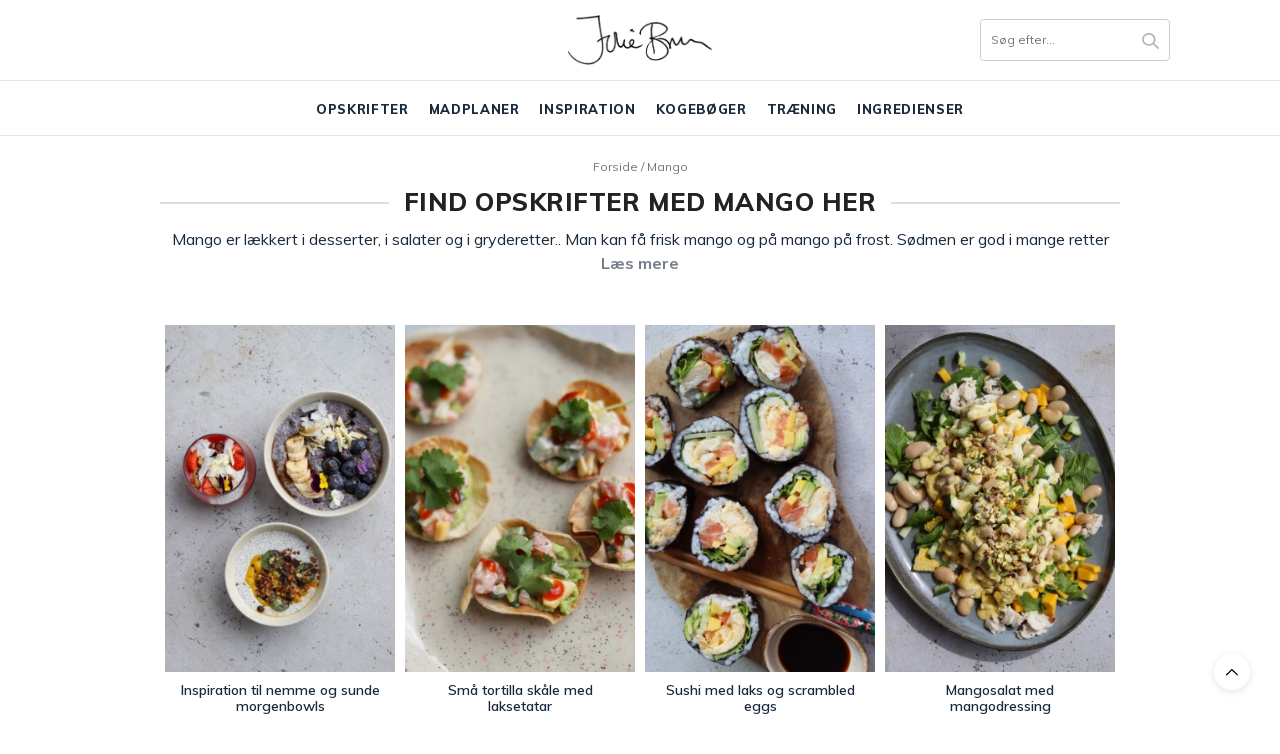

--- FILE ---
content_type: text/html; charset=UTF-8
request_url: https://juliebruun.com/ingredienser/mango/
body_size: 20392
content:
<!doctype html>

<html lang="da-DK" prefix="og: https://ogp.me/ns#">

<head>
	<script type="text/javascript">
		! function() {
			var e = function() {
				var e, t = "__tcfapiLocator",
					a = [],
					n = window;
				for (; n;) {
					try {
						if (n.frames[t]) {
							e = n;
							break
						}
					} catch (e) {}
					if (n === window.top) break;
					n = n.parent
				}
				e || (! function e() {
					var a = n.document,
						r = !!n.frames[t];
					if (!r)
						if (a.body) {
							var i = a.createElement("iframe");
							i.style.cssText = "display:none", i.name = t, a.body.appendChild(i)
						} else setTimeout(e, 5);
					return !r
				}(), n.__tcfapi = function() {
					for (var e, t = arguments.length, n = new Array(t), r = 0; r < t; r++) n[r] = arguments[r];
					if (!n.length) return a;
					if ("setGdprApplies" === n[0]) n.length > 3 && 2 === parseInt(n[1], 10) && "boolean" == typeof n[3] && (e = n[3], "function" == typeof n[2] && n[2]("set", !0));
					else if ("ping" === n[0]) {
						var i = {
							gdprApplies: e,
							cmpLoaded: !1,
							cmpStatus: "stub"
						};
						"function" == typeof n[2] && n[2](i)
					} else a.push(n)
				}, n.addEventListener("message", (function(e) {
					var t = "string" == typeof e.data,
						a = {};
					try {
						a = t ? JSON.parse(e.data) : e.data
					} catch (e) {}
					var n = a.__tcfapiCall;
					n && window.__tcfapi(n.command, n.version, (function(a, r) {
						var i = {
							__tcfapiReturn: {
								returnValue: a,
								success: r,
								callId: n.callId
							}
						};
						t && (i = JSON.stringify(i)), e.source.postMessage(i, "*")
					}), n.parameter)
				}), !1))
			};
			"undefined" != typeof module ? module.exports = e : e()
		}();
	</script>

	<script>
		window._sp_ = {
			config: {
				accountId: 1423,
				baseEndpoint: 'https://cdn.privacy-mgmt.com',
			}
		}
	</script>
	<script src="https://cdn.privacy-mgmt.com/wrapperMessagingWithoutDetection.js"></script>

	<meta name="p:domain_verify" content="dc783daddd19342330f046a5b86488da" />

	<script type="application/ld+json">
		{
			"@context": "https://schema.org",
			"@type": "Organization",
			"name": "Julie Bruun",
			"alternateName": "juliebruun.com",
			"url": "https://juliebruun.com/",
			"logo": "https://juliebruun.com/wp-content/uploads/2019/03/julielogosinguato1-1.png",
			"sameAs": ["https://www.facebook.com/Julie-Bruuns-blog-1477811465811714/", "https://www.instagram.com/juliebruunsblog/", "https://www.youtube.com/channel/UCj-ZXSKaxEE4dyxo-KSAvUg", "https://www.bloglovin.com/blogs/julie-bruun-13091267", "https://opskrifter.coop.dk/kokke/julie-bruun"]
		}
	</script>
	<meta name="google-site-verification" content="LYcBdwuy7TrNx2CgAlKnvSLWAykz-0XSxefBfRv7f8I" />
	<script src="https://tags.adnuntius.com/concept_cph/HLrgugTIH.prod.js" async></script>

	<meta charset="UTF-8">
	<meta name="viewport" content="width=device-width, initial-scale=1, maximum-scale=1, user-scalable=1">
	<link rel="profile" href="http://gmpg.org/xfn/11">
	<link rel="pingback" href="https://juliebruun.com/xmlrpc.php">

	<meta name="p:domain_verify" content="90e7d6570b3f5fe89f3d54685c5ea6e7" />

			<meta http-equiv="x-dns-prefetch-control" content="on">
	<link rel="dns-prefetch" href="//fonts.googleapis.com" />
	<link rel="dns-prefetch" href="//fonts.gstatic.com" />
	<link rel="dns-prefetch" href="//0.gravatar.com/" />
	<link rel="dns-prefetch" href="//2.gravatar.com/" />
	<link rel="dns-prefetch" href="//1.gravatar.com/" />	<style>img:is([sizes="auto" i], [sizes^="auto," i]) { contain-intrinsic-size: 3000px 1500px }</style>
	
	<!-- This site is optimized with the Yoast SEO plugin v26.4 - https://yoast.com/wordpress/plugins/seo/ -->
	<title>Mango - Julie Bruun</title>
<link data-rocket-preload as="style" href="https://fonts.googleapis.com/css?family=Noto%20Serif%20JP%3A400%2C700%7CMuli%3A400%2C500%2C600%2C700%2C800%7CLora%3A400%2C500%2C600%2C700%2C400i%2C500i%2C600i%2C700i%7CPlayfair%20Display%3A400%2C500%2C600%2C700%2C800%2C900%2C400i%2C500i%2C600i%2C700i%2C800i%2C900i&#038;subset=latin&#038;display=swap" rel="preload">
<link href="https://fonts.googleapis.com/css?family=Noto%20Serif%20JP%3A400%2C700%7CMuli%3A400%2C500%2C600%2C700%2C800%7CLora%3A400%2C500%2C600%2C700%2C400i%2C500i%2C600i%2C700i%7CPlayfair%20Display%3A400%2C500%2C600%2C700%2C800%2C900%2C400i%2C500i%2C600i%2C700i%2C800i%2C900i&#038;subset=latin&#038;display=swap" media="print" onload="this.media=&#039;all&#039;" rel="stylesheet">
<noscript><link rel="stylesheet" href="https://fonts.googleapis.com/css?family=Noto%20Serif%20JP%3A400%2C700%7CMuli%3A400%2C500%2C600%2C700%2C800%7CLora%3A400%2C500%2C600%2C700%2C400i%2C500i%2C600i%2C700i%7CPlayfair%20Display%3A400%2C500%2C600%2C700%2C800%2C900%2C400i%2C500i%2C600i%2C700i%2C800i%2C900i&#038;subset=latin&#038;display=swap"></noscript>
	<link rel="canonical" href="https://juliebruun.com/ingredienser/mango/" />
	<link rel="next" href="https://juliebruun.com/ingredienser/mango/page/2/" />
	<meta property="og:locale" content="da_DK" />
	<meta property="og:type" content="article" />
	<meta property="og:title" content="Mango - Julie Bruun" />
	<meta property="og:description" content="Mango er lækkert i desserter, i salater og i gryderetter.. Man kan få frisk mango og på mango på frost. Sødmen er god i mange retter" />
	<meta property="og:url" content="https://juliebruun.com/ingredienser/mango/" />
	<meta property="og:site_name" content="Julie Bruun" />
	<meta name="twitter:card" content="summary_large_image" />
	<!-- / Yoast SEO plugin. -->



<!-- Søgemaskine-optimering af Rank Math - https://rankmath.com/ -->
<title>Mango - Julie Bruun</title>
<meta name="description" content="Mango er lækkert i desserter, i salater og i gryderetter.. Man kan få frisk mango og på mango på frost. Sødmen er god i mange retter"/>
<meta name="robots" content="follow, noindex"/>
<meta property="og:locale" content="da_DK" />
<meta property="og:type" content="article" />
<meta property="og:title" content="Mango - Julie Bruun" />
<meta property="og:description" content="Mango er lækkert i desserter, i salater og i gryderetter.. Man kan få frisk mango og på mango på frost. Sødmen er god i mange retter" />
<meta property="og:url" content="https://juliebruun.com/ingredienser/mango/" />
<meta property="og:site_name" content="Julie Bruun" />
<meta name="twitter:card" content="summary_large_image" />
<meta name="twitter:title" content="Mango - Julie Bruun" />
<meta name="twitter:description" content="Mango er lækkert i desserter, i salater og i gryderetter.. Man kan få frisk mango og på mango på frost. Sødmen er god i mange retter" />
<meta name="twitter:label1" content="Indlæg" />
<meta name="twitter:data1" content="37" />
<script type="application/ld+json" class="rank-math-schema">{"@context":"https://schema.org","@graph":[{"@type":"Person","@id":"https://juliebruun.com/#person","name":"Julie Bruun"},{"@type":"WebSite","@id":"https://juliebruun.com/#website","url":"https://juliebruun.com","name":"Julie Bruun","publisher":{"@id":"https://juliebruun.com/#person"},"inLanguage":"da-DK"},{"@type":"CollectionPage","@id":"https://juliebruun.com/ingredienser/mango/#webpage","url":"https://juliebruun.com/ingredienser/mango/","name":"Mango - Julie Bruun","isPartOf":{"@id":"https://juliebruun.com/#website"},"inLanguage":"da-DK"}]}</script>
<!-- /Rank Math WordPress SEO plugin -->

<link rel='dns-prefetch' href='//cdn.jsdelivr.net' />
<link rel='dns-prefetch' href='//use.fontawesome.com' />
<link rel='dns-prefetch' href='//fonts.googleapis.com' />
<link rel='dns-prefetch' href='//maxcdn.bootstrapcdn.com' />
<link href='https://fonts.gstatic.com' crossorigin rel='preconnect' />
<link rel="alternate" type="application/rss+xml" title="Julie Bruun &raquo; Feed" href="https://juliebruun.com/feed/" />
<link rel="alternate" type="application/rss+xml" title="Julie Bruun &raquo;-kommentar-feed" href="https://juliebruun.com/comments/feed/" />
<link rel="alternate" type="application/rss+xml" title="Julie Bruun &raquo; Mango-tag-feed" href="https://juliebruun.com/ingredienser/mango/feed/" />
<!-- juliebruun.com is managing ads with Advanced Ads – https://wpadvancedads.com/ --><!--noptimize--><script id="julie-ready">
			window.advanced_ads_ready=function(e,a){a=a||"complete";var d=function(e){return"interactive"===a?"loading"!==e:"complete"===e};d(document.readyState)?e():document.addEventListener("readystatechange",(function(a){d(a.target.readyState)&&e()}),{once:"interactive"===a})},window.advanced_ads_ready_queue=window.advanced_ads_ready_queue||[];		</script>
		<!--/noptimize--><style id='wp-emoji-styles-inline-css' type='text/css'>

	img.wp-smiley, img.emoji {
		display: inline !important;
		border: none !important;
		box-shadow: none !important;
		height: 1em !important;
		width: 1em !important;
		margin: 0 0.07em !important;
		vertical-align: -0.1em !important;
		background: none !important;
		padding: 0 !important;
	}
</style>
<link rel='stylesheet' id='wp-block-library-css' href='https://juliebruun.com/wp-includes/css/dist/block-library/style.min.css?ver=6.8.3' media='all' />
<style id='classic-theme-styles-inline-css' type='text/css'>
/*! This file is auto-generated */
.wp-block-button__link{color:#fff;background-color:#32373c;border-radius:9999px;box-shadow:none;text-decoration:none;padding:calc(.667em + 2px) calc(1.333em + 2px);font-size:1.125em}.wp-block-file__button{background:#32373c;color:#fff;text-decoration:none}
</style>
<style id='global-styles-inline-css' type='text/css'>
:root{--wp--preset--aspect-ratio--square: 1;--wp--preset--aspect-ratio--4-3: 4/3;--wp--preset--aspect-ratio--3-4: 3/4;--wp--preset--aspect-ratio--3-2: 3/2;--wp--preset--aspect-ratio--2-3: 2/3;--wp--preset--aspect-ratio--16-9: 16/9;--wp--preset--aspect-ratio--9-16: 9/16;--wp--preset--color--black: #000000;--wp--preset--color--cyan-bluish-gray: #abb8c3;--wp--preset--color--white: #ffffff;--wp--preset--color--pale-pink: #f78da7;--wp--preset--color--vivid-red: #cf2e2e;--wp--preset--color--luminous-vivid-orange: #ff6900;--wp--preset--color--luminous-vivid-amber: #fcb900;--wp--preset--color--light-green-cyan: #7bdcb5;--wp--preset--color--vivid-green-cyan: #00d084;--wp--preset--color--pale-cyan-blue: #8ed1fc;--wp--preset--color--vivid-cyan-blue: #0693e3;--wp--preset--color--vivid-purple: #9b51e0;--wp--preset--gradient--vivid-cyan-blue-to-vivid-purple: linear-gradient(135deg,rgba(6,147,227,1) 0%,rgb(155,81,224) 100%);--wp--preset--gradient--light-green-cyan-to-vivid-green-cyan: linear-gradient(135deg,rgb(122,220,180) 0%,rgb(0,208,130) 100%);--wp--preset--gradient--luminous-vivid-amber-to-luminous-vivid-orange: linear-gradient(135deg,rgba(252,185,0,1) 0%,rgba(255,105,0,1) 100%);--wp--preset--gradient--luminous-vivid-orange-to-vivid-red: linear-gradient(135deg,rgba(255,105,0,1) 0%,rgb(207,46,46) 100%);--wp--preset--gradient--very-light-gray-to-cyan-bluish-gray: linear-gradient(135deg,rgb(238,238,238) 0%,rgb(169,184,195) 100%);--wp--preset--gradient--cool-to-warm-spectrum: linear-gradient(135deg,rgb(74,234,220) 0%,rgb(151,120,209) 20%,rgb(207,42,186) 40%,rgb(238,44,130) 60%,rgb(251,105,98) 80%,rgb(254,248,76) 100%);--wp--preset--gradient--blush-light-purple: linear-gradient(135deg,rgb(255,206,236) 0%,rgb(152,150,240) 100%);--wp--preset--gradient--blush-bordeaux: linear-gradient(135deg,rgb(254,205,165) 0%,rgb(254,45,45) 50%,rgb(107,0,62) 100%);--wp--preset--gradient--luminous-dusk: linear-gradient(135deg,rgb(255,203,112) 0%,rgb(199,81,192) 50%,rgb(65,88,208) 100%);--wp--preset--gradient--pale-ocean: linear-gradient(135deg,rgb(255,245,203) 0%,rgb(182,227,212) 50%,rgb(51,167,181) 100%);--wp--preset--gradient--electric-grass: linear-gradient(135deg,rgb(202,248,128) 0%,rgb(113,206,126) 100%);--wp--preset--gradient--midnight: linear-gradient(135deg,rgb(2,3,129) 0%,rgb(40,116,252) 100%);--wp--preset--font-size--small: 13px;--wp--preset--font-size--medium: 20px;--wp--preset--font-size--large: 36px;--wp--preset--font-size--x-large: 42px;--wp--preset--spacing--20: 0.44rem;--wp--preset--spacing--30: 0.67rem;--wp--preset--spacing--40: 1rem;--wp--preset--spacing--50: 1.5rem;--wp--preset--spacing--60: 2.25rem;--wp--preset--spacing--70: 3.38rem;--wp--preset--spacing--80: 5.06rem;--wp--preset--shadow--natural: 6px 6px 9px rgba(0, 0, 0, 0.2);--wp--preset--shadow--deep: 12px 12px 50px rgba(0, 0, 0, 0.4);--wp--preset--shadow--sharp: 6px 6px 0px rgba(0, 0, 0, 0.2);--wp--preset--shadow--outlined: 6px 6px 0px -3px rgba(255, 255, 255, 1), 6px 6px rgba(0, 0, 0, 1);--wp--preset--shadow--crisp: 6px 6px 0px rgba(0, 0, 0, 1);}:where(.is-layout-flex){gap: 0.5em;}:where(.is-layout-grid){gap: 0.5em;}body .is-layout-flex{display: flex;}.is-layout-flex{flex-wrap: wrap;align-items: center;}.is-layout-flex > :is(*, div){margin: 0;}body .is-layout-grid{display: grid;}.is-layout-grid > :is(*, div){margin: 0;}:where(.wp-block-columns.is-layout-flex){gap: 2em;}:where(.wp-block-columns.is-layout-grid){gap: 2em;}:where(.wp-block-post-template.is-layout-flex){gap: 1.25em;}:where(.wp-block-post-template.is-layout-grid){gap: 1.25em;}.has-black-color{color: var(--wp--preset--color--black) !important;}.has-cyan-bluish-gray-color{color: var(--wp--preset--color--cyan-bluish-gray) !important;}.has-white-color{color: var(--wp--preset--color--white) !important;}.has-pale-pink-color{color: var(--wp--preset--color--pale-pink) !important;}.has-vivid-red-color{color: var(--wp--preset--color--vivid-red) !important;}.has-luminous-vivid-orange-color{color: var(--wp--preset--color--luminous-vivid-orange) !important;}.has-luminous-vivid-amber-color{color: var(--wp--preset--color--luminous-vivid-amber) !important;}.has-light-green-cyan-color{color: var(--wp--preset--color--light-green-cyan) !important;}.has-vivid-green-cyan-color{color: var(--wp--preset--color--vivid-green-cyan) !important;}.has-pale-cyan-blue-color{color: var(--wp--preset--color--pale-cyan-blue) !important;}.has-vivid-cyan-blue-color{color: var(--wp--preset--color--vivid-cyan-blue) !important;}.has-vivid-purple-color{color: var(--wp--preset--color--vivid-purple) !important;}.has-black-background-color{background-color: var(--wp--preset--color--black) !important;}.has-cyan-bluish-gray-background-color{background-color: var(--wp--preset--color--cyan-bluish-gray) !important;}.has-white-background-color{background-color: var(--wp--preset--color--white) !important;}.has-pale-pink-background-color{background-color: var(--wp--preset--color--pale-pink) !important;}.has-vivid-red-background-color{background-color: var(--wp--preset--color--vivid-red) !important;}.has-luminous-vivid-orange-background-color{background-color: var(--wp--preset--color--luminous-vivid-orange) !important;}.has-luminous-vivid-amber-background-color{background-color: var(--wp--preset--color--luminous-vivid-amber) !important;}.has-light-green-cyan-background-color{background-color: var(--wp--preset--color--light-green-cyan) !important;}.has-vivid-green-cyan-background-color{background-color: var(--wp--preset--color--vivid-green-cyan) !important;}.has-pale-cyan-blue-background-color{background-color: var(--wp--preset--color--pale-cyan-blue) !important;}.has-vivid-cyan-blue-background-color{background-color: var(--wp--preset--color--vivid-cyan-blue) !important;}.has-vivid-purple-background-color{background-color: var(--wp--preset--color--vivid-purple) !important;}.has-black-border-color{border-color: var(--wp--preset--color--black) !important;}.has-cyan-bluish-gray-border-color{border-color: var(--wp--preset--color--cyan-bluish-gray) !important;}.has-white-border-color{border-color: var(--wp--preset--color--white) !important;}.has-pale-pink-border-color{border-color: var(--wp--preset--color--pale-pink) !important;}.has-vivid-red-border-color{border-color: var(--wp--preset--color--vivid-red) !important;}.has-luminous-vivid-orange-border-color{border-color: var(--wp--preset--color--luminous-vivid-orange) !important;}.has-luminous-vivid-amber-border-color{border-color: var(--wp--preset--color--luminous-vivid-amber) !important;}.has-light-green-cyan-border-color{border-color: var(--wp--preset--color--light-green-cyan) !important;}.has-vivid-green-cyan-border-color{border-color: var(--wp--preset--color--vivid-green-cyan) !important;}.has-pale-cyan-blue-border-color{border-color: var(--wp--preset--color--pale-cyan-blue) !important;}.has-vivid-cyan-blue-border-color{border-color: var(--wp--preset--color--vivid-cyan-blue) !important;}.has-vivid-purple-border-color{border-color: var(--wp--preset--color--vivid-purple) !important;}.has-vivid-cyan-blue-to-vivid-purple-gradient-background{background: var(--wp--preset--gradient--vivid-cyan-blue-to-vivid-purple) !important;}.has-light-green-cyan-to-vivid-green-cyan-gradient-background{background: var(--wp--preset--gradient--light-green-cyan-to-vivid-green-cyan) !important;}.has-luminous-vivid-amber-to-luminous-vivid-orange-gradient-background{background: var(--wp--preset--gradient--luminous-vivid-amber-to-luminous-vivid-orange) !important;}.has-luminous-vivid-orange-to-vivid-red-gradient-background{background: var(--wp--preset--gradient--luminous-vivid-orange-to-vivid-red) !important;}.has-very-light-gray-to-cyan-bluish-gray-gradient-background{background: var(--wp--preset--gradient--very-light-gray-to-cyan-bluish-gray) !important;}.has-cool-to-warm-spectrum-gradient-background{background: var(--wp--preset--gradient--cool-to-warm-spectrum) !important;}.has-blush-light-purple-gradient-background{background: var(--wp--preset--gradient--blush-light-purple) !important;}.has-blush-bordeaux-gradient-background{background: var(--wp--preset--gradient--blush-bordeaux) !important;}.has-luminous-dusk-gradient-background{background: var(--wp--preset--gradient--luminous-dusk) !important;}.has-pale-ocean-gradient-background{background: var(--wp--preset--gradient--pale-ocean) !important;}.has-electric-grass-gradient-background{background: var(--wp--preset--gradient--electric-grass) !important;}.has-midnight-gradient-background{background: var(--wp--preset--gradient--midnight) !important;}.has-small-font-size{font-size: var(--wp--preset--font-size--small) !important;}.has-medium-font-size{font-size: var(--wp--preset--font-size--medium) !important;}.has-large-font-size{font-size: var(--wp--preset--font-size--large) !important;}.has-x-large-font-size{font-size: var(--wp--preset--font-size--x-large) !important;}
:where(.wp-block-post-template.is-layout-flex){gap: 1.25em;}:where(.wp-block-post-template.is-layout-grid){gap: 1.25em;}
:where(.wp-block-columns.is-layout-flex){gap: 2em;}:where(.wp-block-columns.is-layout-grid){gap: 2em;}
:root :where(.wp-block-pullquote){font-size: 1.5em;line-height: 1.6;}
</style>
<link rel='stylesheet' id='cpsh-shortcodes-css' href='https://juliebruun.com/wp-content/plugins/column-shortcodes//assets/css/shortcodes.css?ver=1.0.1' media='all' />
<link rel='stylesheet' id='wp-postratings-css' href='https://juliebruun.com/wp-content/plugins/wp-postratings/css/postratings-css.css?ver=1.91.2' media='all' />
<link rel='stylesheet' id='ez-toc-css' href='https://juliebruun.com/wp-content/plugins/easy-table-of-contents/assets/css/screen.min.css?ver=2.0.77' media='all' />
<style id='ez-toc-inline-css' type='text/css'>
div#ez-toc-container .ez-toc-title {font-size: 120%;}div#ez-toc-container .ez-toc-title {font-weight: 500;}div#ez-toc-container ul li , div#ez-toc-container ul li a {font-size: 95%;}div#ez-toc-container ul li , div#ez-toc-container ul li a {font-weight: 500;}div#ez-toc-container nav ul ul li {font-size: 90%;}.ez-toc-box-title {font-weight: bold; margin-bottom: 10px; text-align: center; text-transform: uppercase; letter-spacing: 1px; color: #666; padding-bottom: 5px;position:absolute;top:-4%;left:5%;background-color: inherit;transition: top 0.3s ease;}.ez-toc-box-title.toc-closed {top:-25%;}
.ez-toc-container-direction {direction: ltr;}.ez-toc-counter ul{counter-reset: item ;}.ez-toc-counter nav ul li a::before {content: counters(item, '.', decimal) '. ';display: inline-block;counter-increment: item;flex-grow: 0;flex-shrink: 0;margin-right: .2em; float: left; }.ez-toc-widget-direction {direction: ltr;}.ez-toc-widget-container ul{counter-reset: item ;}.ez-toc-widget-container nav ul li a::before {content: counters(item, '.', decimal) '. ';display: inline-block;counter-increment: item;flex-grow: 0;flex-shrink: 0;margin-right: .2em; float: left; }
</style>
<link rel='stylesheet' id='parent-style-css' href='https://juliebruun.com/wp-content/themes/thevoux-wp/style.css?v=31&#038;ver=6.8.3' media='all' />
<link rel='stylesheet' id='font-awesome-css' href='https://use.fontawesome.com/releases/v5.8.1/css/all.css?ver=6.8.3' media='all' />
<link rel='stylesheet' id='slick-style-css' href='//cdn.jsdelivr.net/npm/slick-carousel@1.8.1/slick/slick.css?ver=6.8.3' media='all' />

<link rel='stylesheet' id='thb-fa-css' href='https://maxcdn.bootstrapcdn.com/font-awesome/4.7.0/css/font-awesome.min.css?ver=6.2.5' media='all' />
<link rel='stylesheet' id='thb-app-css' href='https://juliebruun.com/wp-content/themes/thevoux-wp/assets/css/app.css?ver=6.2.5' media='all' />
<style id='thb-app-inline-css' type='text/css'>
body {font-family:'Lora';}@media only screen and (min-width:40.063em) {.header .logo .logoimg {max-height:50px;}}.header.fixed .logo .logoimg {max-height:0px;}h1, h2, h3, h4, h5, h6, .mont, .wpcf7-response-output, label, .select-wrapper select, .wp-caption .wp-caption-text, .smalltitle, .toggle .title, q, blockquote p, cite, table tr th, table tr td, #footer.style3 .menu, #footer.style2 .menu, #footer.style4 .menu, .product-title, .social_bar, .widget.widget_socialcounter ul.style2 li {}input[type="submit"],.button,.btn,.thb-text-button {}em {}h1,.h1 {}h2 {}h3 {}h4 {}h5 {}h6 {} a { color:#192a3d; } a:focus { color:; }.full-menu-container .full-menu > li > a { color:#192a3d; }.full-menu-container .full-menu > li > a:focus { color:; }.full-menu-container.light-menu-color .full-menu > li > a { color:#192a3d; }.full-menu-container.light-menu-color .full-menu > li > a:focus { color:; }#footer .widget a { color:#192a3d; }#footer .widget a:focus { color:; }#footer .widget > strong span {color:#192a3d !important;}body {color:#192a3d;}#footer p,#footer.dark p {color:#000000;}.full-menu-container .full-menu > li > a,#footer.style2 .menu,#footer.style3 .menu,#footer.style4 .menu,#footer.style5 .menu {font-weight:800;letter-spacing:0.05em !important;}.subheader-menu>li>a {}.full-menu-container .full-menu > li > a,#footer.style2 .menu,#footer.style3 .menu,#footer.style4 .menu,#footer.style5 .menu {font-weight:800;letter-spacing:0.05em !important;}.thb-mobile-menu>li>a,.thb-mobile-menu-secondary li a {}.thb-mobile-menu .sub-menu li a {}.post .post-title h1 {font-weight:700;font-size:14px;}.post-links,.thb-post-top,.post-meta,.post-author,.post-title-bullets li button span {}.post-detail .post-content:before {}.social_bar ul li a {}#footer.style2 .menu,#footer.style3 .menu,#footer.style4 .menu,#footer.style5 .menu {font-size:14px;}#footer.style1,#footer.style2,#footer.style3,#footer.style4 {padding-bottom:20px;;}#footer.style2 .logolink img,#footer.style3 .logolink img {max-height:40px;}
</style>
<link rel='stylesheet' id='thb-style-css' href='https://juliebruun.com/wp-content/themes/juliebruun/style.css' media='all' />

<script type="text/javascript" src="https://juliebruun.com/wp-includes/js/jquery/jquery.min.js?ver=3.7.1" id="jquery-core-js"></script>
<script type="text/javascript" src="https://juliebruun.com/wp-includes/js/jquery/jquery-migrate.min.js?ver=3.4.1" id="jquery-migrate-js"></script>
<script type="text/javascript" id="advanced-ads-advanced-js-js-extra">
/* <![CDATA[ */
var advads_options = {"blog_id":"1","privacy":{"enabled":false,"state":"not_needed"}};
/* ]]> */
</script>
<script type="text/javascript" src="https://juliebruun.com/wp-content/plugins/advanced-ads/public/assets/js/advanced.min.js?ver=1.48.1" id="advanced-ads-advanced-js-js"></script>
<link rel="https://api.w.org/" href="https://juliebruun.com/wp-json/" /><link rel="alternate" title="JSON" type="application/json" href="https://juliebruun.com/wp-json/wp/v2/tags/645" /><link rel="EditURI" type="application/rsd+xml" title="RSD" href="https://juliebruun.com/xmlrpc.php?rsd" />
<meta name="generator" content="WordPress 6.8.3" />


<!-- This site is optimized with the Schema plugin v1.7.9.6 - https://schema.press -->
<script type="application/ld+json">[{"@context":"http:\/\/schema.org\/","@type":"WPHeader","url":"","headline":"Tag: Mango","description":"Mango er lækkert i desserter, i salater og i gryderetter.. Man kan få frisk mango og på mango..."},{"@context":"http:\/\/schema.org\/","@type":"WPFooter","url":"","headline":"Tag: Mango","description":"Mango er lækkert i desserter, i salater og i gryderetter.. Man kan få frisk mango og på mango..."}]</script>



<!-- This site is optimized with the Schema plugin v1.7.9.6 - https://schema.press -->
<script type="application/ld+json">{"@context":"https:\/\/schema.org\/","@type":"CollectionPage","headline":"Mango Tag","description":"Mango er lækkert i desserter, i salater og i gryderetter.. Man kan få frisk mango og på mango på frost. Sødmen er god i mange retter\n","url":"https:\/\/juliebruun.com\/ingredienser\/vaniljepulver\/","sameAs":[],"hasPart":["","","","","","","","","","","",""]}</script>

<script type="text/javascript">
		var advadsCfpQueue = [];
		var advadsCfpAd = function( adID ){
			if ( 'undefined' == typeof advadsProCfp ) { advadsCfpQueue.push( adID ) } else { advadsProCfp.addElement( adID ) }
		};
		</script>
		<style type="text/css">.broken_link, a.broken_link {
	text-decoration: line-through;
}</style><div id="cncpt-mob_top"></div> <div id="cncpt-dsk_top"></div>		<style type="text/css" id="wp-custom-css">
			/* MF Reklamer */
@media only screen and (max-width : 1224px) {
.julie-sky1, .julie-sky2 {
	display: none !important;
}
}

@media only screen and (max-width : 1024px) {
.julie-kategori-mob1, .julie-kategori-mob2, .julie-kategori-mob3 {
    width: 98vw;
    margin-bottom: 50px;
}
}

/* MF search form */
form.searchform {
    border: 1px solid #333333;
}

/* MF filter options */


.filter-container.display-flex {
    margin-bottom: 50px;
}

.filter-container {
    position: inherit !important;
    top: 65px !important;
    width: 100% !important;
    z-index: 99999 !important;
    max-width: 960px !important;
}

/* slick slider */
.slick-list.draggable {
    opacity: 1 !important;
}

@media only screen and (min-width : 1024px) {
.slick-slide .img-wrapper {
    min-height: 188px;
}
}

@media only screen and (max-width: 1023px) and (min-width: 601px)  {
.slick-slide .img-wrapper {
    min-height: 195px;
}
}

@media only screen and (max-width : 600px) {
.slick-slide .img-wrapper {
    min-height: 103px;
}
}

.slick-track {
    margin-left: 0px !important;
    margin-right: auto;
}

.slick-sub-cat {
    background-color: #748481;
    padding: 25px;
		text-align: center;
}

.slick-sub-cat a {
    color: #ffffff !important;
}

.category-item-wrapper h4 {
font-size: 20px;
}

@media only screen and (max-width : 600px) {
.category-item-wrapper h4 {
font-size: 16px;
}
}

 button {
	 margin: 0;
	 padding: 0;
	 background: none;
	 border: none;
	 border-radius: 0;
	 outline: none;
	 -webkit-appearance: none;
	 -moz-appearance: none;
	 appearance: none;
}
 .slide-arrow {
	 position: absolute;
	 top: 50%;
	 margin-top: -15px;
}
 .prev-arrow {
	 left: -40px;
	 width: 0;
	 height: 0;
	 border-left: 0 solid transparent;
	 border-right: 15px solid #748481;
	 border-top: 10px solid transparent;
	 border-bottom: 10px solid transparent;
}
 .next-arrow {
	 right: -40px;
	 width: 0;
	 height: 0;
	 border-right: 0 solid transparent;
	 border-left: 15px solid #748481;
	 border-top: 10px solid transparent;
	 border-bottom: 10px solid transparent;
}
 
.slick-list.draggable {
    border-bottom: 1px solid #748481;
    padding-bottom: 20px !important;
    padding-top: 20px !important;
    border-top: 1px solid #748481;
}

/* slick dots */
.slick-dots {
    bottom: 0% !important;
}

.slick-dots li button {
    display: block;
    width: 8px;
    height: 8px;
    background: rgba(116, 132, 129, 0.2);
    border-radius: 5px;
    margin: 0 3px;
    text-indent: -9999px;
    padding: 0;
    outline: 0;
    cursor: pointer;
}

.slick-dots li.slick-active button {
    background: #333333;
}

.slick-arrow {
    display: none !important;
}

/* Circle slick slider homepage */
.slick-slide .article-inner .img-wrapper {
    overflow: hidden;
    border-radius: 50%;
}

.slick-slide .img-overlay {
    background-color: var(--overlay);
    border-radius: 50%;
}		</style>
		
	<!-- Banner script -->
	
	<!-- Global site tag (gtag.js) - Google Analytics -->
	<script async src="https://www.googletagmanager.com/gtag/js?id=UA-57327578-1"></script>
	<script>
		window.dataLayer = window.dataLayer || [];

		function gtag() {
			dataLayer.push(arguments);
		}
		gtag('js', new Date());

		gtag('config', 'UA-57327578-1');
	</script>
<meta name="generator" content="WP Rocket 3.20.0.3" data-wpr-features="wpr_preload_links wpr_desktop" /></head>

<body class="archive tag tag-mango tag-645 wp-theme-thevoux-wp wp-child-theme-juliebruun thb-borders-off thb-rounded-forms-off social_black-on header_submenu_color-dark mobile_menu_animation-over-content header-submenu-style1 thb-pinit-off thb-single-product-ajax-on aa-prefix-julie-">

	
	<div data-rocket-location-hash="d91cd8fb38ae174735a0b3e0d076a028" id="wrapper" class="thb-page-transition-off">

		<!-- Start Mobile Menu -->
<nav id="mobile-menu" class="light">
	<div class="custom_scroll" id="menu-scroll">
		<a href="#" class="close"><?xml version="1.0" encoding="utf-8"?>
<!-- Generator: Adobe Illustrator 22.1.0, SVG Export Plug-In . SVG Version: 6.00 Build 0)  -->
<svg version="1.1" id="Lag_1" xmlns="http://www.w3.org/2000/svg" xmlns:xlink="http://www.w3.org/1999/xlink" x="0px" y="0px"
	 viewBox="0 0 64 64" style="enable-background:new 0 0 64 64;" xml:space="preserve">
<style type="text/css">
	.st0{fill:none;stroke:#000000;stroke-width:2;stroke-miterlimit:10;}
</style>
<g>
	<path class="st0" d="M1.5,1.7l61.4,60.9"/>
	<path class="st0" d="M1.8,62.8L62.7,1.4"/>
</g>
</svg>
</a>
				  <ul id="menu-mobil-menu" class="thb-mobile-menu"><li id="menu-item-41403" class=" menu-item menu-item-type-taxonomy menu-item-object-category menu-item-41403"><a href="https://juliebruun.com/category/opskrifter/">Opskrifter</a></li>
<li id="menu-item-41404" class=" menu-item menu-item-type-taxonomy menu-item-object-category menu-item-41404"><a href="https://juliebruun.com/category/madplaner/">Madplaner</a></li>
<li id="menu-item-41406" class=" menu-item menu-item-type-taxonomy menu-item-object-category menu-item-41406"><a href="https://juliebruun.com/category/inspiration/">Inspiration</a></li>
<li id="menu-item-43271" class=" menu-item menu-item-type-taxonomy menu-item-object-category menu-item-43271"><a href="https://juliebruun.com/category/kogeboeger/">Kogebøger</a></li>
<li id="menu-item-41408" class=" menu-item menu-item-type-taxonomy menu-item-object-category menu-item-41408"><a href="https://juliebruun.com/category/traening/">Træning</a></li>
<li id="menu-item-41428" class=" menu-item menu-item-type-post_type menu-item-object-page menu-item-41428"><a href="https://juliebruun.com/ingredienser/">Ingredienser</a></li>
</ul>				<div class="menu-footer">
			<h3>Gør som +90.000 andre og følg mig på Instagram</h3>
<p class="instagram-btn"><a href="https://www.instagram.com/juliebruunsblog/" target="_blank" rel="noopener">Følg mig på Instagram</a></p>		</div>
	</div>
</nav>
<!-- End Mobile Menu -->
		<!-- Start Content Container -->
		<div data-rocket-location-hash="40606a9862ea895891e8039b6941d103" class="julie-header-mob1" style="margin-left: auto; margin-right: auto; text-align: center; " id="julie-1273264985"><div data-rocket-location-hash="171401c5aaf7a1008488eac2d13a15cf" id="cncpt-header_mob1"></div></div><div data-rocket-location-hash="eedcf6cecb27cec615f71e1f43a6098e" id="content-container">

			<!-- Start Content Click Capture -->
			<div data-rocket-location-hash="db54cea7d95e3648ce229fbdae65a088" class="click-capture"></div>

			<!-- End Content Click Capture -->
												<!-- Start Header -->
<div data-rocket-location-hash="20285a3562cc88c33464680bc060a18a" class="header_holder  ">
<header class="header style1 ">

	<div class="header_top cf">
				<div class="row full-width-row align-middle">
			<div class="small-3 large-4 columns toggle-holder">
						<a href="#" class="mobile-toggle hide-for-large small">
			<p>Menu</p>
			<div><span></span><span></span><span></span></div>
		</a>
									</div>
			<div class="small-6 large-4 columns logo text-center">
				<a href="https://juliebruun.com" class="logolink" title="Julie Bruun">
					<img src="https://juliebruun.com/wp-content/uploads/2019/03/julielogosinguato1-1.png" class="logoimg" alt="Julie Bruun"/>
				</a>
			</div>
			<div class="small-3 large-4 columns social-holder style2">
																	 	<aside class="quick_search">
		<svg xmlns="http://www.w3.org/2000/svg" version="1.1" class="search_icon_button" x="0" y="0" width="16.2" height="16.2" viewBox="0 0 16.2 16.2" enable-background="new 0 0 16.209 16.204" xml:space="preserve"><path d="M15.9 14.7l-4.3-4.3c0.9-1.1 1.4-2.5 1.4-4 0-3.5-2.9-6.4-6.4-6.4S0.1 3 0.1 6.5c0 3.5 2.9 6.4 6.4 6.4 1.4 0 2.8-0.5 3.9-1.3l4.4 4.3c0.2 0.2 0.4 0.2 0.6 0.2 0.2 0 0.4-0.1 0.6-0.2C16.2 15.6 16.2 15.1 15.9 14.7zM1.7 6.5c0-2.6 2.2-4.8 4.8-4.8s4.8 2.1 4.8 4.8c0 2.6-2.2 4.8-4.8 4.8S1.7 9.1 1.7 6.5z"/></svg>		<!-- Desktop -->
<form action="https://juliebruun.com/" class="header-search desktop-search">
	<input name="s" type="search" placeholder="Søg efter..." class="header-search-input">
	<button class="header-search-submit"><svg xmlns="http://www.w3.org/2000/svg" version="1.1" class="search_icon_button" x="0" y="0" width="16.2" height="16.2" viewBox="0 0 16.2 16.2" enable-background="new 0 0 16.209 16.204" xml:space="preserve"><path d="M15.9 14.7l-4.3-4.3c0.9-1.1 1.4-2.5 1.4-4 0-3.5-2.9-6.4-6.4-6.4S0.1 3 0.1 6.5c0 3.5 2.9 6.4 6.4 6.4 1.4 0 2.8-0.5 3.9-1.3l4.4 4.3c0.2 0.2 0.4 0.2 0.6 0.2 0.2 0 0.4-0.1 0.6-0.2C16.2 15.6 16.2 15.1 15.9 14.7zM1.7 6.5c0-2.6 2.2-4.8 4.8-4.8s4.8 2.1 4.8 4.8c0 2.6-2.2 4.8-4.8 4.8S1.7 9.1 1.7 6.5z"/></svg></button>
</form>

<!-- Mobile -->
<button class="toggle-search">
	<svg xmlns="http://www.w3.org/2000/svg" version="1.1" class="search_icon_button" x="0" y="0" width="16.2" height="16.2" viewBox="0 0 16.2 16.2" enable-background="new 0 0 16.209 16.204" xml:space="preserve"><path d="M15.9 14.7l-4.3-4.3c0.9-1.1 1.4-2.5 1.4-4 0-3.5-2.9-6.4-6.4-6.4S0.1 3 0.1 6.5c0 3.5 2.9 6.4 6.4 6.4 1.4 0 2.8-0.5 3.9-1.3l4.4 4.3c0.2 0.2 0.4 0.2 0.6 0.2 0.2 0 0.4-0.1 0.6-0.2C16.2 15.6 16.2 15.1 15.9 14.7zM1.7 6.5c0-2.6 2.2-4.8 4.8-4.8s4.8 2.1 4.8 4.8c0 2.6-2.2 4.8-4.8 4.8S1.7 9.1 1.7 6.5z"/></svg></button>
<div class="search-wrapper">
	<form action="https://juliebruun.com/" class="header-search mobile-search" style="display:none">
		<input name="s" type="search" placeholder="Søg efter..." class="header-search-input">
		<button class="header-search-submit">Søg</button>
	</form>
</div>	</aside>
			</div>
		</div>
	</div>
			<div class="nav_holder light">
	  	<nav class="full-menu-container">
	  			  		  <ul id="menu-main-menu" class="full-menu nav submenu-style-style1"><li id="menu-item-20749" class="menu-item menu-item-type-taxonomy menu-item-object-category menu-item-20749 menu-item-mega-parent"><a href="https://juliebruun.com/category/opskrifter/">Opskrifter</a></li>
<li id="menu-item-23569" class="menu-item menu-item-type-taxonomy menu-item-object-category menu-item-23569"><a href="https://juliebruun.com/category/madplaner/">Madplaner</a></li>
<li id="menu-item-20681" class="menu-item menu-item-type-taxonomy menu-item-object-category menu-item-20681 menu-item-mega-parent"><a href="https://juliebruun.com/category/inspiration/">Inspiration</a></li>
<li id="menu-item-43270" class="menu-item menu-item-type-taxonomy menu-item-object-category menu-item-43270"><a href="https://juliebruun.com/category/kogeboeger/">Kogebøger</a></li>
<li id="menu-item-20660" class="menu-item menu-item-type-taxonomy menu-item-object-category menu-item-20660 menu-item-mega-parent"><a href="https://juliebruun.com/category/traening/">Træning</a></li>
<li id="menu-item-41427" class="menu-item menu-item-type-post_type menu-item-object-page menu-item-41427"><a href="https://juliebruun.com/ingredienser/">Ingredienser</a></li>
</ul>	  			  	</nav>
		</div>
	</header>
</div><div data-rocket-location-hash="315ef1c054ccd1f00b86dcd6c42c2231" class="julie-lb1" style="margin-left: auto; margin-right: auto; text-align: center; " id="julie-630434839"><div id="cncpt-lb1v2"></div></div>
<!-- End Header -->
			<div data-rocket-location-hash="90398dcda5fda3ea698a08f33089fd0e" role="main" class="cf">

				<!-- Top Banner -->
				<div class="top-banner desktop-banner" id="bm-lb1"></div>

				
				<!-- Banner Left Side -->
				<div class="banner-left-side desktop-banner" id="bm-sky1"></div>
				<div class="banner-left-side sticky desktop-banner" id="bm-sky2"></div>

				<!-- Banner Right Side -->
				<div class="banner-right-side desktop-banner" id="bm-sky3"></div>
				<div class="banner-right-side sticky desktop-banner" id="bm-sky4"></div><div class="row archive-page-container">
    <section class="align-middle post style6">
        <div class="row">
            <div style="width:fit-content;margin:0 auto">
                <p id="breadcrumbs"><span><span><a href="https://juliebruun.com/">Forside</a></span> / <span class="breadcrumb_last" aria-current="page">Mango</span></span></p>            </div>
            <div class="center-headline">
                                    <h1>Find opskrifter med mango her</h1>
                            </div>
                                        <div class="short-description">
                    Mango er lækkert i desserter, i salater og i gryderetter.. Man kan få frisk mango og på mango på frost. Sødmen er god i mange retter                    <a class="scroll-down" href="#beskrivelse">Læs mere</a>
                </div>
            
                    </div>
    </section>

            <div class="small-12 columns row">
            <div class="row">
                                                <div class="archive-page-posts-wrap">
                    <div class="row archive-page-posts">
                        
                                                        <div class="small-6 medium-3 columns">
	<article itemscope itemtype="http://schema.org/Article" class="post style3  post-50273 post type-post status-publish format-standard has-post-thumbnail hentry category-smoothiebowls-og-yoghurt category-opskrifter category-morgenmad tag-vaniljepulver tag-blaabaer tag-chiafroe tag-hasselnoedder tag-hoerfroe tag-mango tag-noedder tag-vaniljesukker tag-mandler tag-find-her-alle-mine-opskrifter-med-kokosmaelk tag-banan tag-her-kan-du-finde-mine-opskrifter-med-frosne-jordbaer tag-sukker tag-havregryn">
				<figure class="post-gallery">
						<a href="https://juliebruun.com/inspiration-til-nemme-og-sunde-morgenbowls/" title="Inspiration til nemme og sunde morgenbowls"><img width="275" height="415" src="[data-uri]" class="attachment-custom-portrait size-custom-portrait thb-lazyload lazyload wp-post-image" alt="Morgnemadsbowls" decoding="async" fetchpriority="high" sizes="(max-width: 275px) 100vw, 275px" data-src="https://juliebruun.com/wp-content/uploads/2025/11/bilkatogo-opskrifter-buddhabowl-med-guacamole-4-275x415.jpg" data-sizes="auto" data-srcset="https://juliebruun.com/wp-content/uploads/2025/11/bilkatogo-opskrifter-buddhabowl-med-guacamole-4-275x415.jpg 275w, https://juliebruun.com/wp-content/uploads/2025/11/bilkatogo-opskrifter-buddhabowl-med-guacamole-4-20x30.jpg 20w" /></a>
					</figure>
				<div class="offset-title-container">
			<header class="post-title entry-header">
				<h3 itemprop="headline"><a href="https://juliebruun.com/inspiration-til-nemme-og-sunde-morgenbowls/" title="Inspiration til nemme og sunde morgenbowls">Inspiration til nemme og sunde morgenbowls</a></h3>
			</header>
		</div>
			<aside class="post-bottom-meta hide">
		<meta itemprop="mainEntityOfPage" content="https://juliebruun.com/inspiration-til-nemme-og-sunde-morgenbowls/">
		<span class="vcard author" itemprop="author" content="Julie Bruun">
			<span class="fn">Julie Bruun</span>
		</span>
		<time class="time publised entry-date" datetime="2025-11-11T10:15:11+00:00" itemprop="datePublished" content="2025-11-11T10:15:11+00:00">11. november 2025</time>
		<meta itemprop="dateModified" class="updated" content="2025-11-11T12:25:43+00:00">
		<span itemprop="publisher" itemscope itemtype="https://schema.org/Organization">
			<meta itemprop="name" content="Julie Bruun">
			<span itemprop="logo" itemscope itemtype="https://schema.org/ImageObject">
				<meta itemprop="url" content="https://juliebruun.com/wp-content/themes/thevoux-wp/assets/img/logo.png">
			</span>
		</span>
		<span itemprop="image" itemscope itemtype="http://schema.org/ImageObject">
			<meta itemprop="url" content="https://juliebruun.com/wp-content/uploads/2025/11/bilkatogo-opskrifter-buddhabowl-med-guacamole-4.jpg">
			<meta itemprop="width" content="960" />
			<meta itemprop="height" content="1440" />
		</span>
	</aside>
		</article>
</div>
                                
                                
                                
                                                            <div class="small-6 medium-3 columns">
	<article itemscope itemtype="http://schema.org/Article" class="post style3  post-49904 post type-post status-publish format-standard has-post-thumbnail hentry category-forretter-til-gaester category-fingermad-til-reception category-nytaarsmad category-forretter-og-starters category-opskrifter category-aftensmad category-hurtig-mad tag-mayonaise tag-soya tag-tortilla tag-laks tag-avocado tag-agurk tag-foraarsloeg tag-koriander tag-lime tag-mango kod-og-fisk-fisk">
				<figure class="post-gallery">
						<a href="https://juliebruun.com/smaa-tortilla-skaale-med-laksetatar/" title="Små tortilla skåle med laksetatar"><img width="275" height="415" src="[data-uri]" class="attachment-custom-portrait size-custom-portrait thb-lazyload lazyload wp-post-image" alt="" decoding="async" sizes="(max-width: 275px) 100vw, 275px" data-src="https://juliebruun.com/wp-content/uploads/2025/08/bilkatogo-opskrifter-buddhabowl-med-guacamole-1-3-1-275x415.jpg" data-sizes="auto" data-srcset="https://juliebruun.com/wp-content/uploads/2025/08/bilkatogo-opskrifter-buddhabowl-med-guacamole-1-3-1-275x415.jpg 275w, https://juliebruun.com/wp-content/uploads/2025/08/bilkatogo-opskrifter-buddhabowl-med-guacamole-1-3-1-20x30.jpg 20w" /></a>
					</figure>
				<div class="offset-title-container">
			<header class="post-title entry-header">
				<h3 itemprop="headline"><a href="https://juliebruun.com/smaa-tortilla-skaale-med-laksetatar/" title="Små tortilla skåle med laksetatar">Små tortilla skåle med laksetatar</a></h3>
			</header>
		</div>
			<aside class="post-bottom-meta hide">
		<meta itemprop="mainEntityOfPage" content="https://juliebruun.com/smaa-tortilla-skaale-med-laksetatar/">
		<span class="vcard author" itemprop="author" content="Julie Bruun">
			<span class="fn">Julie Bruun</span>
		</span>
		<time class="time publised entry-date" datetime="2025-09-01T11:07:45+00:00" itemprop="datePublished" content="2025-09-01T11:07:45+00:00">1. september 2025</time>
		<meta itemprop="dateModified" class="updated" content="2025-09-01T11:07:45+00:00">
		<span itemprop="publisher" itemscope itemtype="https://schema.org/Organization">
			<meta itemprop="name" content="Julie Bruun">
			<span itemprop="logo" itemscope itemtype="https://schema.org/ImageObject">
				<meta itemprop="url" content="https://juliebruun.com/wp-content/themes/thevoux-wp/assets/img/logo.png">
			</span>
		</span>
		<span itemprop="image" itemscope itemtype="http://schema.org/ImageObject">
			<meta itemprop="url" content="https://juliebruun.com/wp-content/uploads/2025/08/bilkatogo-opskrifter-buddhabowl-med-guacamole-1-3-1.jpg">
			<meta itemprop="width" content="960" />
			<meta itemprop="height" content="1440" />
		</span>
	</aside>
		</article>
</div><div class="julie-kategori-mob1" style="margin-left: auto; margin-right: auto; text-align: center; " id="julie-1274517697"><div id="cncpt-sidebar_mob1"></div></div>
                                
                                
                                
                                                            <div class="small-6 medium-3 columns">
	<article itemscope itemtype="http://schema.org/Article" class="post style3  post-49895 post type-post status-publish format-standard has-post-thumbnail hentry category-asiatisk-mad category-mad-fra-andre-verdenskoekkener category-opskrifter category-aftensmad category-weekendmad tag-agurk tag-hjertesalat tag-mango tag-gomadressing tag-tang tag-sushiris tag-aeg tag-laks tag-avocado kod-og-fisk-fisk">
				<figure class="post-gallery">
						<a href="https://juliebruun.com/sushi-med-laks-og-scramledeggs/" title="Sushi med laks og scrambled eggs"><img width="275" height="415" src="[data-uri]" class="attachment-custom-portrait size-custom-portrait thb-lazyload lazyload wp-post-image" alt="" decoding="async" sizes="(max-width: 275px) 100vw, 275px" data-src="https://juliebruun.com/wp-content/uploads/2025/08/bilkatogo-opskrifter-buddhabowl-med-guacamole-4-2-1-275x415.jpg" data-sizes="auto" data-srcset="https://juliebruun.com/wp-content/uploads/2025/08/bilkatogo-opskrifter-buddhabowl-med-guacamole-4-2-1-275x415.jpg 275w, https://juliebruun.com/wp-content/uploads/2025/08/bilkatogo-opskrifter-buddhabowl-med-guacamole-4-2-1-20x30.jpg 20w" /></a>
					</figure>
				<div class="offset-title-container">
			<header class="post-title entry-header">
				<h3 itemprop="headline"><a href="https://juliebruun.com/sushi-med-laks-og-scramledeggs/" title="Sushi med laks og scrambled eggs">Sushi med laks og scrambled eggs</a></h3>
			</header>
		</div>
			<aside class="post-bottom-meta hide">
		<meta itemprop="mainEntityOfPage" content="https://juliebruun.com/sushi-med-laks-og-scramledeggs/">
		<span class="vcard author" itemprop="author" content="Julie Bruun">
			<span class="fn">Julie Bruun</span>
		</span>
		<time class="time publised entry-date" datetime="2025-08-29T11:42:15+00:00" itemprop="datePublished" content="2025-08-29T11:42:15+00:00">29. august 2025</time>
		<meta itemprop="dateModified" class="updated" content="2025-10-21T10:09:32+00:00">
		<span itemprop="publisher" itemscope itemtype="https://schema.org/Organization">
			<meta itemprop="name" content="Julie Bruun">
			<span itemprop="logo" itemscope itemtype="https://schema.org/ImageObject">
				<meta itemprop="url" content="https://juliebruun.com/wp-content/themes/thevoux-wp/assets/img/logo.png">
			</span>
		</span>
		<span itemprop="image" itemscope itemtype="http://schema.org/ImageObject">
			<meta itemprop="url" content="https://juliebruun.com/wp-content/uploads/2025/08/bilkatogo-opskrifter-buddhabowl-med-guacamole-4-2-1.jpg">
			<meta itemprop="width" content="960" />
			<meta itemprop="height" content="1440" />
		</span>
	</aside>
		</article>
</div>
                                
                                
                                
                                                            <div class="small-6 medium-3 columns">
	<article itemscope itemtype="http://schema.org/Article" class="post style3  post-49688 post type-post status-publish format-standard has-post-thumbnail hentry category-opskrifter category-salat category-aftensmad category-salater-med-koed-eller-fisk category-maaltidssalater tag-pistacie tag-yoghurt tag-tahin-eller-tahini-er-en-sesamsmoer tag-butterbeans tag-kylling tag-spinat tag-majs tag-lime tag-mango kod-og-fisk-kylling">
				<figure class="post-gallery">
						<a href="https://juliebruun.com/mangosalat-med-mangodressing/" title="Mangosalat med mangodressing"><img width="275" height="415" src="[data-uri]" class="attachment-custom-portrait size-custom-portrait thb-lazyload lazyload wp-post-image" alt="Mangosalat med mangodressing" decoding="async" loading="lazy" sizes="auto, (max-width: 275px) 100vw, 275px" data-src="https://juliebruun.com/wp-content/uploads/2025/08/bilkatogo-opskrifter-buddhabowl-med-guacamole-7-2-275x415.jpg" data-sizes="auto" data-srcset="https://juliebruun.com/wp-content/uploads/2025/08/bilkatogo-opskrifter-buddhabowl-med-guacamole-7-2-275x415.jpg 275w, https://juliebruun.com/wp-content/uploads/2025/08/bilkatogo-opskrifter-buddhabowl-med-guacamole-7-2-20x30.jpg 20w" /></a>
					</figure>
				<div class="offset-title-container">
			<header class="post-title entry-header">
				<h3 itemprop="headline"><a href="https://juliebruun.com/mangosalat-med-mangodressing/" title="Mangosalat med mangodressing">Mangosalat med mangodressing</a></h3>
			</header>
		</div>
			<aside class="post-bottom-meta hide">
		<meta itemprop="mainEntityOfPage" content="https://juliebruun.com/mangosalat-med-mangodressing/">
		<span class="vcard author" itemprop="author" content="Julie Bruun">
			<span class="fn">Julie Bruun</span>
		</span>
		<time class="time publised entry-date" datetime="2025-08-12T11:45:04+00:00" itemprop="datePublished" content="2025-08-12T11:45:04+00:00">12. august 2025</time>
		<meta itemprop="dateModified" class="updated" content="2025-08-12T11:45:04+00:00">
		<span itemprop="publisher" itemscope itemtype="https://schema.org/Organization">
			<meta itemprop="name" content="Julie Bruun">
			<span itemprop="logo" itemscope itemtype="https://schema.org/ImageObject">
				<meta itemprop="url" content="https://juliebruun.com/wp-content/themes/thevoux-wp/assets/img/logo.png">
			</span>
		</span>
		<span itemprop="image" itemscope itemtype="http://schema.org/ImageObject">
			<meta itemprop="url" content="https://juliebruun.com/wp-content/uploads/2025/08/bilkatogo-opskrifter-buddhabowl-med-guacamole-7-2.jpg">
			<meta itemprop="width" content="960" />
			<meta itemprop="height" content="1440" />
		</span>
	</aside>
		</article>
</div><div class="julie-kategori-mob2" style="margin-left: auto; margin-right: auto; text-align: center; " id="julie-881739757"><div id="cncpt-sidebar_mob2"></div></div>
                                                                    <div class="mobile-banner middle-banner category" id="bm-mob2"></div>
                                
                                
                                
                                                            <div class="small-6 medium-3 columns">
	<article itemscope itemtype="http://schema.org/Article" class="post style3  post-49325 post type-post status-publish format-standard has-post-thumbnail hentry category-sommermad category-opskrifter category-aftensmad category-pastasalat tag-foraarsloeg tag-jordbaer tag-koriander tag-lime tag-mango tag-olie tag-pistacie tag-sirup tag-pasta tag-her-finder-du-alle-mine-opskrifter-med-burrata tag-avocado tag-aeblecidereddike tag-agurk">
				<figure class="post-gallery">
						<a href="https://juliebruun.com/sommerlig-pastasalat/" title="Sommerlig pastasalat"><img width="275" height="415" src="[data-uri]" class="attachment-custom-portrait size-custom-portrait thb-lazyload lazyload wp-post-image" alt="Sommerlig pastasalat" decoding="async" loading="lazy" sizes="auto, (max-width: 275px) 100vw, 275px" data-src="https://juliebruun.com/wp-content/uploads/2025/05/bilkatogo-opskrifter-buddhabowl-med-guacamole-2-4-275x415.jpg" data-sizes="auto" data-srcset="https://juliebruun.com/wp-content/uploads/2025/05/bilkatogo-opskrifter-buddhabowl-med-guacamole-2-4-275x415.jpg 275w, https://juliebruun.com/wp-content/uploads/2025/05/bilkatogo-opskrifter-buddhabowl-med-guacamole-2-4-20x30.jpg 20w" /></a>
					</figure>
				<div class="offset-title-container">
			<header class="post-title entry-header">
				<h3 itemprop="headline"><a href="https://juliebruun.com/sommerlig-pastasalat/" title="Sommerlig pastasalat">Sommerlig pastasalat</a></h3>
			</header>
		</div>
			<aside class="post-bottom-meta hide">
		<meta itemprop="mainEntityOfPage" content="https://juliebruun.com/sommerlig-pastasalat/">
		<span class="vcard author" itemprop="author" content="Julie Bruun">
			<span class="fn">Julie Bruun</span>
		</span>
		<time class="time publised entry-date" datetime="2025-05-28T13:14:24+00:00" itemprop="datePublished" content="2025-05-28T13:14:24+00:00">28. maj 2025</time>
		<meta itemprop="dateModified" class="updated" content="2025-07-02T08:54:47+00:00">
		<span itemprop="publisher" itemscope itemtype="https://schema.org/Organization">
			<meta itemprop="name" content="Julie Bruun">
			<span itemprop="logo" itemscope itemtype="https://schema.org/ImageObject">
				<meta itemprop="url" content="https://juliebruun.com/wp-content/themes/thevoux-wp/assets/img/logo.png">
			</span>
		</span>
		<span itemprop="image" itemscope itemtype="http://schema.org/ImageObject">
			<meta itemprop="url" content="https://juliebruun.com/wp-content/uploads/2025/05/bilkatogo-opskrifter-buddhabowl-med-guacamole-2-4.jpg">
			<meta itemprop="width" content="960" />
			<meta itemprop="height" content="1440" />
		</span>
	</aside>
		</article>
</div>
                                
                                
                                
                                                            <div class="small-6 medium-3 columns">
	<article itemscope itemtype="http://schema.org/Article" class="post style3  post-48995 post type-post status-publish format-standard has-post-thumbnail hentry category-opskrifter category-salat category-salater-med-koed-eller-fisk category-maaltidssalater tag-laks tag-sirup tag-avocado tag-soya tag-agurk tag-sesamolie tag-citron tag-teriyaki tag-edamameboenner tag-foraarsloeg tag-hvidloeg tag-mango tag-mynte tag-peanuts tag-ris tag-sesam">
				<figure class="post-gallery">
						<a href="https://juliebruun.com/salat-med-teriyakiris-og-laks/" title="Salat med teriyakiris og laks"><img width="275" height="415" src="[data-uri]" class="attachment-custom-portrait size-custom-portrait thb-lazyload lazyload wp-post-image" alt="Salat med teriyakiris og laks" decoding="async" loading="lazy" sizes="auto, (max-width: 275px) 100vw, 275px" data-src="https://juliebruun.com/wp-content/uploads/2025/04/bilkatogo-opskrifter-buddhabowl-med-guacamole-11-1-275x415.jpg" data-sizes="auto" data-srcset="https://juliebruun.com/wp-content/uploads/2025/04/bilkatogo-opskrifter-buddhabowl-med-guacamole-11-1-275x415.jpg 275w, https://juliebruun.com/wp-content/uploads/2025/04/bilkatogo-opskrifter-buddhabowl-med-guacamole-11-1-20x30.jpg 20w" /></a>
					</figure>
				<div class="offset-title-container">
			<header class="post-title entry-header">
				<h3 itemprop="headline"><a href="https://juliebruun.com/salat-med-teriyakiris-og-laks/" title="Salat med teriyakiris og laks">Salat med teriyakiris og laks</a></h3>
			</header>
		</div>
			<aside class="post-bottom-meta hide">
		<meta itemprop="mainEntityOfPage" content="https://juliebruun.com/salat-med-teriyakiris-og-laks/">
		<span class="vcard author" itemprop="author" content="Julie Bruun">
			<span class="fn">Julie Bruun</span>
		</span>
		<time class="time publised entry-date" datetime="2025-04-11T08:27:35+00:00" itemprop="datePublished" content="2025-04-11T08:27:35+00:00">11. april 2025</time>
		<meta itemprop="dateModified" class="updated" content="2025-04-11T08:31:32+00:00">
		<span itemprop="publisher" itemscope itemtype="https://schema.org/Organization">
			<meta itemprop="name" content="Julie Bruun">
			<span itemprop="logo" itemscope itemtype="https://schema.org/ImageObject">
				<meta itemprop="url" content="https://juliebruun.com/wp-content/themes/thevoux-wp/assets/img/logo.png">
			</span>
		</span>
		<span itemprop="image" itemscope itemtype="http://schema.org/ImageObject">
			<meta itemprop="url" content="https://juliebruun.com/wp-content/uploads/2025/04/bilkatogo-opskrifter-buddhabowl-med-guacamole-11-1.jpg">
			<meta itemprop="width" content="960" />
			<meta itemprop="height" content="1440" />
		</span>
	</aside>
		</article>
</div><div class="julie-kategori-mob3" style="margin-left: auto; margin-right: auto; text-align: center; " id="julie-259743520"><div id="cncpt-sidebar_mob3"></div></div>
                                
                                
                                
                                                            <div class="small-6 medium-3 columns">
	<article itemscope itemtype="http://schema.org/Article" class="post style3  post-48062 post type-post status-publish format-standard has-post-thumbnail hentry category-byg-selv-mad category-opskrifter category-salat category-sunde-opskrifter category-salater-med-koed-eller-fisk category-maaltidssalater tag-ris tag-peanuts tag-avocado tag-soya tag-agurk tag-find-her-alle-mine-opskrifter-med-kokosmaelk tag-chili tag-edamameboenner tag-pak-choi tag-fiskesauce tag-hvidloeg tag-lime tag-mango tag-guleroedder tag-mayonaise tag-kylling tag-mynte kod-og-fisk-kylling verdenskoekken-asiatisk-mad">
				<figure class="post-gallery">
						<a href="https://juliebruun.com/rissalat-med-spicy-kylling/" title="Rissalat med spicy kylling"><img width="275" height="415" src="[data-uri]" class="attachment-custom-portrait size-custom-portrait thb-lazyload lazyload wp-post-image" alt="" decoding="async" loading="lazy" sizes="auto, (max-width: 275px) 100vw, 275px" data-src="https://juliebruun.com/wp-content/uploads/2024/11/20240728-IMG_9699-2-275x415.jpg" data-sizes="auto" data-srcset="https://juliebruun.com/wp-content/uploads/2024/11/20240728-IMG_9699-2-275x415.jpg 275w, https://juliebruun.com/wp-content/uploads/2024/11/20240728-IMG_9699-2-20x30.jpg 20w" /></a>
					</figure>
				<div class="offset-title-container">
			<header class="post-title entry-header">
				<h3 itemprop="headline"><a href="https://juliebruun.com/rissalat-med-spicy-kylling/" title="Rissalat med spicy kylling">Rissalat med spicy kylling</a></h3>
			</header>
		</div>
			<aside class="post-bottom-meta hide">
		<meta itemprop="mainEntityOfPage" content="https://juliebruun.com/rissalat-med-spicy-kylling/">
		<span class="vcard author" itemprop="author" content="Julie Bruun">
			<span class="fn">Julie Bruun</span>
		</span>
		<time class="time publised entry-date" datetime="2025-01-04T09:43:37+00:00" itemprop="datePublished" content="2025-01-04T09:43:37+00:00">4. januar 2025</time>
		<meta itemprop="dateModified" class="updated" content="2025-01-04T09:43:37+00:00">
		<span itemprop="publisher" itemscope itemtype="https://schema.org/Organization">
			<meta itemprop="name" content="Julie Bruun">
			<span itemprop="logo" itemscope itemtype="https://schema.org/ImageObject">
				<meta itemprop="url" content="https://juliebruun.com/wp-content/themes/thevoux-wp/assets/img/logo.png">
			</span>
		</span>
		<span itemprop="image" itemscope itemtype="http://schema.org/ImageObject">
			<meta itemprop="url" content="https://juliebruun.com/wp-content/uploads/2024/11/20240728-IMG_9699-2.jpg">
			<meta itemprop="width" content="960" />
			<meta itemprop="height" content="1440" />
		</span>
	</aside>
		</article>
</div>
                                
                                
                                
                                                            <div class="small-6 medium-3 columns">
	<article itemscope itemtype="http://schema.org/Article" class="post style3  post-48045 post type-post status-publish format-standard has-post-thumbnail hentry category-mad-fra-andre-verdenskoekkener category-gryderetter-paa-komfur category-opskrifter category-aftensmad category-boernevenlig-mad tag-find-her-mine-opskrifter-med-mangochutney tag-karry tag-mango tag-olie tag-paprika tag-peanuts tag-peber tag-guleroedder tag-peberfrugt tag-kylling tag-porre tag-ris tag-salt tag-floede tag-chili kod-og-fisk-kylling">
				<figure class="post-gallery">
						<a href="https://juliebruun.com/flyvende-jacob/" title="Flyvende Jacob"><img width="275" height="415" src="[data-uri]" class="attachment-custom-portrait size-custom-portrait thb-lazyload lazyload wp-post-image" alt="" decoding="async" loading="lazy" sizes="auto, (max-width: 275px) 100vw, 275px" data-src="https://juliebruun.com/wp-content/uploads/2024/11/Indonesisk-kylling-i-karry-275x415.jpg" data-sizes="auto" data-srcset="https://juliebruun.com/wp-content/uploads/2024/11/Indonesisk-kylling-i-karry-275x415.jpg 275w, https://juliebruun.com/wp-content/uploads/2024/11/Indonesisk-kylling-i-karry-20x30.jpg 20w" /></a>
					</figure>
				<div class="offset-title-container">
			<header class="post-title entry-header">
				<h3 itemprop="headline"><a href="https://juliebruun.com/flyvende-jacob/" title="Flyvende Jacob">Flyvende Jacob</a></h3>
			</header>
		</div>
			<aside class="post-bottom-meta hide">
		<meta itemprop="mainEntityOfPage" content="https://juliebruun.com/flyvende-jacob/">
		<span class="vcard author" itemprop="author" content="Julie Bruun">
			<span class="fn">Julie Bruun</span>
		</span>
		<time class="time publised entry-date" datetime="2025-01-03T09:41:35+00:00" itemprop="datePublished" content="2025-01-03T09:41:35+00:00">3. januar 2025</time>
		<meta itemprop="dateModified" class="updated" content="2025-01-03T09:51:26+00:00">
		<span itemprop="publisher" itemscope itemtype="https://schema.org/Organization">
			<meta itemprop="name" content="Julie Bruun">
			<span itemprop="logo" itemscope itemtype="https://schema.org/ImageObject">
				<meta itemprop="url" content="https://juliebruun.com/wp-content/themes/thevoux-wp/assets/img/logo.png">
			</span>
		</span>
		<span itemprop="image" itemscope itemtype="http://schema.org/ImageObject">
			<meta itemprop="url" content="https://juliebruun.com/wp-content/uploads/2024/11/Indonesisk-kylling-i-karry.jpg">
			<meta itemprop="width" content="960" />
			<meta itemprop="height" content="1440" />
		</span>
	</aside>
		</article>
</div>
                                
                                                                    <div class="mobile-banner middle-banner category" id="bm-mob3"></div>
                                
                                
                                                            <div class="small-6 medium-3 columns">
	<article itemscope itemtype="http://schema.org/Article" class="post style3  post-33550 post type-post status-publish format-standard has-post-thumbnail hentry category-grillmad-og-baalmad category-sommermad category-opskrifter category-salat category-sunde-opskrifter category-salater-uden-koed category-tilbehoerssalater tag-avocado tag-balsamico tag-feldsalat tag-mango tag-mozzarella tag-olie tag-peber tag-pinjekerner tag-salt">
				<figure class="post-gallery">
						<a href="https://juliebruun.com/mangosalat/" title="Mangosalat"><img width="275" height="415" src="[data-uri]" class="attachment-custom-portrait size-custom-portrait thb-lazyload lazyload wp-post-image" alt="" decoding="async" loading="lazy" sizes="auto, (max-width: 275px) 100vw, 275px" data-src="https://juliebruun.com/wp-content/uploads/2023/06/Mangosalat-275x415.jpg" data-sizes="auto" data-srcset="https://juliebruun.com/wp-content/uploads/2023/06/Mangosalat-275x415.jpg 275w, https://juliebruun.com/wp-content/uploads/2023/06/Mangosalat-20x30.jpg 20w" /></a>
					</figure>
				<div class="offset-title-container">
			<header class="post-title entry-header">
				<h3 itemprop="headline"><a href="https://juliebruun.com/mangosalat/" title="Mangosalat">Mangosalat</a></h3>
			</header>
		</div>
			<aside class="post-bottom-meta hide">
		<meta itemprop="mainEntityOfPage" content="https://juliebruun.com/mangosalat/">
		<span class="vcard author" itemprop="author" content="Julie Bruun">
			<span class="fn">Julie Bruun</span>
		</span>
		<time class="time publised entry-date" datetime="2024-11-14T09:36:07+00:00" itemprop="datePublished" content="2024-11-14T09:36:07+00:00">14. november 2024</time>
		<meta itemprop="dateModified" class="updated" content="2024-11-15T13:30:23+00:00">
		<span itemprop="publisher" itemscope itemtype="https://schema.org/Organization">
			<meta itemprop="name" content="Julie Bruun">
			<span itemprop="logo" itemscope itemtype="https://schema.org/ImageObject">
				<meta itemprop="url" content="https://juliebruun.com/wp-content/themes/thevoux-wp/assets/img/logo.png">
			</span>
		</span>
		<span itemprop="image" itemscope itemtype="http://schema.org/ImageObject">
			<meta itemprop="url" content="https://juliebruun.com/wp-content/uploads/2023/06/Mangosalat.jpg">
			<meta itemprop="width" content="960" />
			<meta itemprop="height" content="1440" />
		</span>
	</aside>
		</article>
</div>
                                
                                
                                
                                                            <div class="small-6 medium-3 columns">
	<article itemscope itemtype="http://schema.org/Article" class="post style3  post-47168 post type-post status-publish format-standard has-post-thumbnail hentry category-asiatisk-mad category-gryderetter-paa-komfur category-opskrifter category-familiefavoritter tag-hvidloeg tag-find-her-mine-opskrifter-med-mangochutney tag-ingefaer tag-karrypaste tag-karry tag-lime tag-loeg tag-mango tag-peanuts tag-peberfrugt tag-kylling tag-find-her-alle-mine-opskrifter-med-kokosmaelk tag-ris kod-og-fisk-kylling verdenskoekken-asiatisk-mad">
				<figure class="post-gallery">
						<a href="https://juliebruun.com/mango-chicken/" title="Mango chicken"><img width="275" height="415" src="[data-uri]" class="attachment-custom-portrait size-custom-portrait thb-lazyload lazyload wp-post-image" alt="" decoding="async" loading="lazy" sizes="auto, (max-width: 275px) 100vw, 275px" data-src="https://juliebruun.com/wp-content/uploads/2024/08/20240826-IMG_9980-275x415.jpg" data-sizes="auto" data-srcset="https://juliebruun.com/wp-content/uploads/2024/08/20240826-IMG_9980-275x415.jpg 275w, https://juliebruun.com/wp-content/uploads/2024/08/20240826-IMG_9980-20x30.jpg 20w" /></a>
					</figure>
				<div class="offset-title-container">
			<header class="post-title entry-header">
				<h3 itemprop="headline"><a href="https://juliebruun.com/mango-chicken/" title="Mango chicken">Mango chicken</a></h3>
			</header>
		</div>
			<aside class="post-bottom-meta hide">
		<meta itemprop="mainEntityOfPage" content="https://juliebruun.com/mango-chicken/">
		<span class="vcard author" itemprop="author" content="Julie Bruun">
			<span class="fn">Julie Bruun</span>
		</span>
		<time class="time publised entry-date" datetime="2024-08-26T19:04:33+00:00" itemprop="datePublished" content="2024-08-26T19:04:33+00:00">26. august 2024</time>
		<meta itemprop="dateModified" class="updated" content="2024-12-27T11:06:32+00:00">
		<span itemprop="publisher" itemscope itemtype="https://schema.org/Organization">
			<meta itemprop="name" content="Julie Bruun">
			<span itemprop="logo" itemscope itemtype="https://schema.org/ImageObject">
				<meta itemprop="url" content="https://juliebruun.com/wp-content/themes/thevoux-wp/assets/img/logo.png">
			</span>
		</span>
		<span itemprop="image" itemscope itemtype="http://schema.org/ImageObject">
			<meta itemprop="url" content="https://juliebruun.com/wp-content/uploads/2024/08/20240826-IMG_9980.jpg">
			<meta itemprop="width" content="960" />
			<meta itemprop="height" content="1440" />
		</span>
	</aside>
		</article>
</div>
                                
                                
                                
                                                            <div class="small-6 medium-3 columns">
	<article itemscope itemtype="http://schema.org/Article" class="post style3  post-46285 post type-post status-publish format-standard has-post-thumbnail hentry category-asiatisk-mad category-opskrifter category-aftensmad category-vegetar category-maaltidssalater category-ris-og-nudler tag-koriander tag-ris-vinegar tag-lime tag-chiliflager tag-mango tag-risnudler tag-peanuts tag-tamarind tag-guleroedder tag-persille tag-aeg tag-roedloeg tag-avocado tag-skalotteloeg tag-brun-farin tag-soya tag-cashewnoedder tag-fiskesauce tag-pak-choi tag-hvidloeg tag-sesamolie kod-og-fisk-vegetar verdenskoekken-asiatisk-mad">
				<figure class="post-gallery">
						<a href="https://juliebruun.com/pad-thai-salat/" title="Pad thai salat"><img width="275" height="415" src="[data-uri]" class="attachment-custom-portrait size-custom-portrait thb-lazyload lazyload wp-post-image" alt="Pad thai salat" decoding="async" loading="lazy" sizes="auto, (max-width: 275px) 100vw, 275px" data-src="https://juliebruun.com/wp-content/uploads/2024/06/20240619-IMG_9481-275x415.jpg" data-sizes="auto" data-srcset="https://juliebruun.com/wp-content/uploads/2024/06/20240619-IMG_9481-275x415.jpg 275w, https://juliebruun.com/wp-content/uploads/2024/06/20240619-IMG_9481-20x30.jpg 20w" /></a>
					</figure>
				<div class="offset-title-container">
			<header class="post-title entry-header">
				<h3 itemprop="headline"><a href="https://juliebruun.com/pad-thai-salat/" title="Pad thai salat">Pad thai salat</a></h3>
			</header>
		</div>
			<aside class="post-bottom-meta hide">
		<meta itemprop="mainEntityOfPage" content="https://juliebruun.com/pad-thai-salat/">
		<span class="vcard author" itemprop="author" content="Julie Bruun">
			<span class="fn">Julie Bruun</span>
		</span>
		<time class="time publised entry-date" datetime="2024-06-20T12:02:25+00:00" itemprop="datePublished" content="2024-06-20T12:02:25+00:00">20. juni 2024</time>
		<meta itemprop="dateModified" class="updated" content="2024-06-21T08:54:04+00:00">
		<span itemprop="publisher" itemscope itemtype="https://schema.org/Organization">
			<meta itemprop="name" content="Julie Bruun">
			<span itemprop="logo" itemscope itemtype="https://schema.org/ImageObject">
				<meta itemprop="url" content="https://juliebruun.com/wp-content/themes/thevoux-wp/assets/img/logo.png">
			</span>
		</span>
		<span itemprop="image" itemscope itemtype="http://schema.org/ImageObject">
			<meta itemprop="url" content="https://juliebruun.com/wp-content/uploads/2024/06/20240619-IMG_9481.jpg">
			<meta itemprop="width" content="960" />
			<meta itemprop="height" content="1440" />
		</span>
	</aside>
		</article>
</div>
                                
                                
                                
                                                            <div class="small-6 medium-3 columns">
	<article itemscope itemtype="http://schema.org/Article" class="post style3  post-42427 post type-post status-publish format-standard has-post-thumbnail hentry category-sommermad category-opskrifter category-drikkevarer tag-ananas tag-lime tag-mango">
				<figure class="post-gallery">
						<a href="https://juliebruun.com/mango-ananas-drik/" title="Mango ananas drik"><img width="275" height="415" src="[data-uri]" class="attachment-custom-portrait size-custom-portrait thb-lazyload lazyload wp-post-image" alt="Mango ananas drik" decoding="async" loading="lazy" sizes="auto, (max-width: 275px) 100vw, 275px" data-src="https://juliebruun.com/wp-content/uploads/2023/04/20230414-IMG_2346-275x415.jpg" data-sizes="auto" data-srcset="https://juliebruun.com/wp-content/uploads/2023/04/20230414-IMG_2346-275x415.jpg 275w, https://juliebruun.com/wp-content/uploads/2023/04/20230414-IMG_2346-20x30.jpg 20w" /></a>
					</figure>
				<div class="offset-title-container">
			<header class="post-title entry-header">
				<h3 itemprop="headline"><a href="https://juliebruun.com/mango-ananas-drik/" title="Mango ananas drik">Mango ananas drik</a></h3>
			</header>
		</div>
			<aside class="post-bottom-meta hide">
		<meta itemprop="mainEntityOfPage" content="https://juliebruun.com/mango-ananas-drik/">
		<span class="vcard author" itemprop="author" content="Julie Bruun">
			<span class="fn">Julie Bruun</span>
		</span>
		<time class="time publised entry-date" datetime="2023-05-26T14:45:21+00:00" itemprop="datePublished" content="2023-05-26T14:45:21+00:00">26. maj 2023</time>
		<meta itemprop="dateModified" class="updated" content="2023-06-08T07:46:01+00:00">
		<span itemprop="publisher" itemscope itemtype="https://schema.org/Organization">
			<meta itemprop="name" content="Julie Bruun">
			<span itemprop="logo" itemscope itemtype="https://schema.org/ImageObject">
				<meta itemprop="url" content="https://juliebruun.com/wp-content/themes/thevoux-wp/assets/img/logo.png">
			</span>
		</span>
		<span itemprop="image" itemscope itemtype="http://schema.org/ImageObject">
			<meta itemprop="url" content="https://juliebruun.com/wp-content/uploads/2023/04/20230414-IMG_2346.jpg">
			<meta itemprop="width" content="480" />
			<meta itemprop="height" content="720" />
		</span>
	</aside>
		</article>
</div>
                                
                                
                                
                                                </div>

                                            <div class="column display-flex align-center load-more">
                            <div id="load-more">
                                <a href="https://juliebruun.com/ingredienser/mango/page/2/" class="btn custom dark">Hent flere</a>                            </div>
                        </div><div class="julie-kategori-rec1" style="margin-left: auto; margin-right: auto; text-align: center; " id="julie-1688015813"><div id="cncpt-sidebar_rec1"></div></div>
                                    </div>

                <div class="mobile-banner middle-banner category last" id="bm-mob4"></div>

                                    <div class="category-txt row" id="beskrivelse">
                        <div class="column">
                            <h2>Mango</h2>
                            <p><p>Mango er lækkert i desserter, i salater og i gryderetter.. Man kan få frisk mango og på mango på frost. Sødmen er god i mange retter</p>
</p>
                        </div>
                                        </div><div class="julie-kategori-rec2" style="margin-left: auto; margin-right: auto; text-align: center; " id="julie-1107344041"><div id="cncpt-sidebar_rec2"></div></div>
            </div>
        </div>
    </div>		</div><!-- End role["main"] -->
			<!-- Start Footer -->
<!-- Please call pinit.js only once per page -->
<footer data-rocket-location-hash="506298774dd7f39ff5ec8245ed77f96b" id="footer" class="light style4 no-borders">
	<div class="row">
		<div class="small-12 columns">
    	<a href="https://juliebruun.com/" class="logolink" title="Julie Bruun"><img src="https://juliebruun.com/wp-content/uploads/2019/03/julielogosinguato1-1.png" class="logo" alt="Julie Bruun"/></a>
    	    		<ul id="menu-footer-menu" class="menu"><li id="menu-item-41414" class="menu-item menu-item-type-post_type menu-item-object-page menu-item-41414"><a href="https://juliebruun.com/kontakt/">Kontakt</a></li>
<li id="menu-item-41347" class="menu-item menu-item-type-post_type menu-item-object-page menu-item-privacy-policy menu-item-41347"><a rel="privacy-policy" href="https://juliebruun.com/personoplysninger-og-cookiepolitik/">Privatlivspolitik og cookies</a></li>
<li id="menu-item-48351" class="menu-item menu-item-type-taxonomy menu-item-object-category menu-item-48351"><a href="https://juliebruun.com/category/artikelarkiv/">Artikelarkiv</a></li>
</ul>    	    	<div class="social-section">
    				<a href="https://www.facebook.com/people/Julie-Bruuns-blog/100063495640958/" class="facebook icon-1x social" target="_blank"><i class="fa fa-facebook"></i></a>
			<a href="https://www.pinterest.dk/juliebruunsblog/" class="pinterest icon-1x social" target="_blank"><i class="fa fa-pinterest"></i></a>
					<a href="https://www.instagram.com/juliebruunsblog/" class="instagram icon-1x social" target="_blank"><i class="fa fa-instagram"></i></a>
									<a href="https://www.youtube.com/channel/UCj-ZXSKaxEE4dyxo-KSAvUg" class="youtube icon-1x social" target="_blank"><i class="fa fa-youtube-play"></i></a>
		    	</div>
  	</div>
	</div>
</footer>
<!-- End Footer -->
<!-- Start Sub-Footer -->
<aside id="subfooter" class="light">
	<div class="row">
		<div class="small-12 columns">
							<p>@ Julie Bruun</p>
					</div>
	</div>
</aside>
<!-- End Sub-Footer -->
	</div> <!-- End #content-container -->
</div> <!-- End #wrapper -->
		<a href="#" title="Scroll To Top" id="scroll_totop">
			<svg version="1.1" xmlns="http://www.w3.org/2000/svg" xmlns:xlink="http://www.w3.org/1999/xlink" x="0px" y="0px"
	 width="15.983px" height="11.837px" viewBox="0 0 15.983 11.837" enable-background="new 0 0 15.983 11.837" xml:space="preserve"><path class="thb-arrow-head" d="M1.486,5.924l4.845-4.865c0.24-0.243,0.24-0.634,0-0.876c-0.242-0.243-0.634-0.243-0.874,0L0.18,5.481
		c-0.24,0.242-0.24,0.634,0,0.876l5.278,5.299c0.24,0.241,0.632,0.241,0.874,0c0.24-0.241,0.24-0.634,0-0.876L1.486,5.924z"/><path class="thb-arrow-line" d="M15.982,5.92c0,0.328-0.264,0.593-0.592,0.593H0.592C0.264,6.513,0,6.248,0,5.92c0-0.327,0.264-0.591,0.592-0.591h14.799
		C15.719,5.329,15.982,5.593,15.982,5.92z"/></svg>		</a>
		<div data-rocket-location-hash="6690b32425d92a7dc8dfcd3db5620768" id="thbSelectionSharerPopover" class="thb-selectionSharer" data-appid="" data-user="anteksiler">
	  <div data-rocket-location-hash="e079bc142ae65f8e2959b84d1380fa78" id="thb-selectionSharerPopover-inner">
	    <ul>
	    		      	      	    </ul>
	  </div>
	</div>
	<script type="speculationrules">
{"prefetch":[{"source":"document","where":{"and":[{"href_matches":"\/*"},{"not":{"href_matches":["\/wp-*.php","\/wp-admin\/*","\/wp-content\/uploads\/*","\/wp-content\/*","\/wp-content\/plugins\/*","\/wp-content\/themes\/juliebruun\/*","\/wp-content\/themes\/thevoux-wp\/*","\/*\\?(.+)"]}},{"not":{"selector_matches":"a[rel~=\"nofollow\"]"}},{"not":{"selector_matches":".no-prefetch, .no-prefetch a"}}]},"eagerness":"conservative"}]}
</script>
<div data-rocket-location-hash="f860cad9a2bb794f26290b7542553940" class="julie-sky1 julie-sticky" style="margin-top: 49px; width: 160px; height: 600px; position: absolute; display: inline-block; left: 0px; top: 0; z-index: 10000; " id="julie-633974265"><div data-rocket-location-hash="9188266247230117e6b1b836b8bf6afe" id="cncpt-sky1"></div></div><script>( window.advanced_ads_ready || jQuery( document ).ready ).call( null, function() {var wrapper_id = "#julie-633974265"; var $wrapper = jQuery( wrapper_id );advads.move( wrapper_id, "body", {  });window.advanced_ads_sticky_items = window.advanced_ads_sticky_items || {};advanced_ads_sticky_items[ "julie-633974265" ] = { "can_convert_to_abs": "1", "initial_css": $wrapper.attr( "style" ), "modifying_func": function() { advads.fix_element( $wrapper, {"use_grandparent":false,"offset":"right"} );}};
if ( advads.wait_for_images ) { 
    var sticky_wait_for_images_time = new Date().getTime();
    $wrapper.data( "sticky_wait_for_images_time", sticky_wait_for_images_time );
    advads.wait_for_images( $wrapper, function() {
        // At the moment when this function is called, it is possible that 
        // the placement has been updated using "Reload ads on resize" feature of Responsive add-on 
        if ( $wrapper.data( "sticky_wait_for_images_time" ) === sticky_wait_for_images_time ) {
            advanced_ads_sticky_items[ "julie-633974265" ]["modifying_func"]();
        } 
    } );
} else { 
    advanced_ads_sticky_items[ "julie-633974265" ]["modifying_func"]();
};
});</script><div data-rocket-location-hash="5908e606788426e4a1b9656d9221566c" class="julie-sky2 julie-sticky" style="margin-top: 49px; width: 160px; height: 600px; position: absolute; display: inline-block; right: 0px; top: 0; z-index: 10000; " id="julie-1515505517"><div data-rocket-location-hash="ad31ac93034ce8551b2f46d54f0badc9" id="cncpt-sky2"></div></div><script>( window.advanced_ads_ready || jQuery( document ).ready ).call( null, function() {var wrapper_id = "#julie-1515505517"; var $wrapper = jQuery( wrapper_id );advads.move( wrapper_id, "body", {  });window.advanced_ads_sticky_items = window.advanced_ads_sticky_items || {};advanced_ads_sticky_items[ "julie-1515505517" ] = { "can_convert_to_abs": "1", "initial_css": $wrapper.attr( "style" ), "modifying_func": function() { advads.fix_element( $wrapper, {"use_grandparent":false,"offset":"right"} );}};
if ( advads.wait_for_images ) { 
    var sticky_wait_for_images_time = new Date().getTime();
    $wrapper.data( "sticky_wait_for_images_time", sticky_wait_for_images_time );
    advads.wait_for_images( $wrapper, function() {
        // At the moment when this function is called, it is possible that 
        // the placement has been updated using "Reload ads on resize" feature of Responsive add-on 
        if ( $wrapper.data( "sticky_wait_for_images_time" ) === sticky_wait_for_images_time ) {
            advanced_ads_sticky_items[ "julie-1515505517" ]["modifying_func"]();
        } 
    } );
} else { 
    advanced_ads_sticky_items[ "julie-1515505517" ]["modifying_func"]();
};
});</script><script type="text/javascript" id="wp-postratings-js-extra">
/* <![CDATA[ */
var ratingsL10n = {"plugin_url":"https:\/\/juliebruun.com\/wp-content\/plugins\/wp-postratings","ajax_url":"https:\/\/juliebruun.com\/wp-admin\/admin-ajax.php","text_wait":"Please rate only 1 item at a time.","image":"stars","image_ext":"gif","max":"5","show_loading":"1","show_fading":"1","custom":"0"};
var ratings_mouseover_image=new Image();ratings_mouseover_image.src="https://juliebruun.com/wp-content/plugins/wp-postratings/images/stars/rating_over.gif";;
/* ]]> */
</script>
<script type="text/javascript" src="https://juliebruun.com/wp-content/plugins/wp-postratings/js/postratings-js.js?ver=1.91.2" id="wp-postratings-js"></script>
<script type="text/javascript" id="advanced-ads-sticky-footer-js-js-extra">
/* <![CDATA[ */
var advanced_ads_sticky_settings = {"check_position_fixed":"1","sticky_class":"julie-sticky","placements":["sky1","sky2"]};
/* ]]> */
</script>
<script type="text/javascript" src="https://juliebruun.com/wp-content/plugins/advanced-ads-sticky-ads/public/assets/js/sticky.js?ver=1.8.5" id="advanced-ads-sticky-footer-js-js"></script>
<script type="text/javascript" id="ez-toc-scroll-scriptjs-js-extra">
/* <![CDATA[ */
var eztoc_smooth_local = {"scroll_offset":"30","add_request_uri":"","add_self_reference_link":""};
/* ]]> */
</script>
<script type="text/javascript" src="https://juliebruun.com/wp-content/plugins/easy-table-of-contents/assets/js/smooth_scroll.min.js?ver=2.0.77" id="ez-toc-scroll-scriptjs-js"></script>
<script type="text/javascript" src="https://juliebruun.com/wp-content/plugins/easy-table-of-contents/vendor/js-cookie/js.cookie.min.js?ver=2.2.1" id="ez-toc-js-cookie-js"></script>
<script type="text/javascript" src="https://juliebruun.com/wp-content/plugins/easy-table-of-contents/vendor/sticky-kit/jquery.sticky-kit.min.js?ver=1.9.2" id="ez-toc-jquery-sticky-kit-js"></script>
<script type="text/javascript" id="ez-toc-js-js-extra">
/* <![CDATA[ */
var ezTOC = {"smooth_scroll":"1","visibility_hide_by_default":"","scroll_offset":"30","fallbackIcon":"<span class=\"\"><span class=\"eztoc-hide\" style=\"display:none;\">Toggle<\/span><span class=\"ez-toc-icon-toggle-span\"><svg style=\"fill: #999;color:#999\" xmlns=\"http:\/\/www.w3.org\/2000\/svg\" class=\"list-377408\" width=\"20px\" height=\"20px\" viewBox=\"0 0 24 24\" fill=\"none\"><path d=\"M6 6H4v2h2V6zm14 0H8v2h12V6zM4 11h2v2H4v-2zm16 0H8v2h12v-2zM4 16h2v2H4v-2zm16 0H8v2h12v-2z\" fill=\"currentColor\"><\/path><\/svg><svg style=\"fill: #999;color:#999\" class=\"arrow-unsorted-368013\" xmlns=\"http:\/\/www.w3.org\/2000\/svg\" width=\"10px\" height=\"10px\" viewBox=\"0 0 24 24\" version=\"1.2\" baseProfile=\"tiny\"><path d=\"M18.2 9.3l-6.2-6.3-6.2 6.3c-.2.2-.3.4-.3.7s.1.5.3.7c.2.2.4.3.7.3h11c.3 0 .5-.1.7-.3.2-.2.3-.5.3-.7s-.1-.5-.3-.7zM5.8 14.7l6.2 6.3 6.2-6.3c.2-.2.3-.5.3-.7s-.1-.5-.3-.7c-.2-.2-.4-.3-.7-.3h-11c-.3 0-.5.1-.7.3-.2.2-.3.5-.3.7s.1.5.3.7z\"\/><\/svg><\/span><\/span>","chamomile_theme_is_on":""};
/* ]]> */
</script>
<script type="text/javascript" src="https://juliebruun.com/wp-content/plugins/easy-table-of-contents/assets/js/front.min.js?ver=2.0.77-1764246812" id="ez-toc-js-js"></script>
<script type="text/javascript" id="rocket-browser-checker-js-after">
/* <![CDATA[ */
"use strict";var _createClass=function(){function defineProperties(target,props){for(var i=0;i<props.length;i++){var descriptor=props[i];descriptor.enumerable=descriptor.enumerable||!1,descriptor.configurable=!0,"value"in descriptor&&(descriptor.writable=!0),Object.defineProperty(target,descriptor.key,descriptor)}}return function(Constructor,protoProps,staticProps){return protoProps&&defineProperties(Constructor.prototype,protoProps),staticProps&&defineProperties(Constructor,staticProps),Constructor}}();function _classCallCheck(instance,Constructor){if(!(instance instanceof Constructor))throw new TypeError("Cannot call a class as a function")}var RocketBrowserCompatibilityChecker=function(){function RocketBrowserCompatibilityChecker(options){_classCallCheck(this,RocketBrowserCompatibilityChecker),this.passiveSupported=!1,this._checkPassiveOption(this),this.options=!!this.passiveSupported&&options}return _createClass(RocketBrowserCompatibilityChecker,[{key:"_checkPassiveOption",value:function(self){try{var options={get passive(){return!(self.passiveSupported=!0)}};window.addEventListener("test",null,options),window.removeEventListener("test",null,options)}catch(err){self.passiveSupported=!1}}},{key:"initRequestIdleCallback",value:function(){!1 in window&&(window.requestIdleCallback=function(cb){var start=Date.now();return setTimeout(function(){cb({didTimeout:!1,timeRemaining:function(){return Math.max(0,50-(Date.now()-start))}})},1)}),!1 in window&&(window.cancelIdleCallback=function(id){return clearTimeout(id)})}},{key:"isDataSaverModeOn",value:function(){return"connection"in navigator&&!0===navigator.connection.saveData}},{key:"supportsLinkPrefetch",value:function(){var elem=document.createElement("link");return elem.relList&&elem.relList.supports&&elem.relList.supports("prefetch")&&window.IntersectionObserver&&"isIntersecting"in IntersectionObserverEntry.prototype}},{key:"isSlowConnection",value:function(){return"connection"in navigator&&"effectiveType"in navigator.connection&&("2g"===navigator.connection.effectiveType||"slow-2g"===navigator.connection.effectiveType)}}]),RocketBrowserCompatibilityChecker}();
/* ]]> */
</script>
<script type="text/javascript" id="rocket-preload-links-js-extra">
/* <![CDATA[ */
var RocketPreloadLinksConfig = {"excludeUris":"\/(?:.+\/)?feed(?:\/(?:.+\/?)?)?$|\/(?:.+\/)?embed\/|\/(index.php\/)?(.*)wp-json(\/.*|$)|\/refer\/|\/go\/|\/recommend\/|\/recommends\/","usesTrailingSlash":"1","imageExt":"jpg|jpeg|gif|png|tiff|bmp|webp|avif|pdf|doc|docx|xls|xlsx|php","fileExt":"jpg|jpeg|gif|png|tiff|bmp|webp|avif|pdf|doc|docx|xls|xlsx|php|html|htm","siteUrl":"https:\/\/juliebruun.com","onHoverDelay":"100","rateThrottle":"3"};
/* ]]> */
</script>
<script type="text/javascript" id="rocket-preload-links-js-after">
/* <![CDATA[ */
(function() {
"use strict";var r="function"==typeof Symbol&&"symbol"==typeof Symbol.iterator?function(e){return typeof e}:function(e){return e&&"function"==typeof Symbol&&e.constructor===Symbol&&e!==Symbol.prototype?"symbol":typeof e},e=function(){function i(e,t){for(var n=0;n<t.length;n++){var i=t[n];i.enumerable=i.enumerable||!1,i.configurable=!0,"value"in i&&(i.writable=!0),Object.defineProperty(e,i.key,i)}}return function(e,t,n){return t&&i(e.prototype,t),n&&i(e,n),e}}();function i(e,t){if(!(e instanceof t))throw new TypeError("Cannot call a class as a function")}var t=function(){function n(e,t){i(this,n),this.browser=e,this.config=t,this.options=this.browser.options,this.prefetched=new Set,this.eventTime=null,this.threshold=1111,this.numOnHover=0}return e(n,[{key:"init",value:function(){!this.browser.supportsLinkPrefetch()||this.browser.isDataSaverModeOn()||this.browser.isSlowConnection()||(this.regex={excludeUris:RegExp(this.config.excludeUris,"i"),images:RegExp(".("+this.config.imageExt+")$","i"),fileExt:RegExp(".("+this.config.fileExt+")$","i")},this._initListeners(this))}},{key:"_initListeners",value:function(e){-1<this.config.onHoverDelay&&document.addEventListener("mouseover",e.listener.bind(e),e.listenerOptions),document.addEventListener("mousedown",e.listener.bind(e),e.listenerOptions),document.addEventListener("touchstart",e.listener.bind(e),e.listenerOptions)}},{key:"listener",value:function(e){var t=e.target.closest("a"),n=this._prepareUrl(t);if(null!==n)switch(e.type){case"mousedown":case"touchstart":this._addPrefetchLink(n);break;case"mouseover":this._earlyPrefetch(t,n,"mouseout")}}},{key:"_earlyPrefetch",value:function(t,e,n){var i=this,r=setTimeout(function(){if(r=null,0===i.numOnHover)setTimeout(function(){return i.numOnHover=0},1e3);else if(i.numOnHover>i.config.rateThrottle)return;i.numOnHover++,i._addPrefetchLink(e)},this.config.onHoverDelay);t.addEventListener(n,function e(){t.removeEventListener(n,e,{passive:!0}),null!==r&&(clearTimeout(r),r=null)},{passive:!0})}},{key:"_addPrefetchLink",value:function(i){return this.prefetched.add(i.href),new Promise(function(e,t){var n=document.createElement("link");n.rel="prefetch",n.href=i.href,n.onload=e,n.onerror=t,document.head.appendChild(n)}).catch(function(){})}},{key:"_prepareUrl",value:function(e){if(null===e||"object"!==(void 0===e?"undefined":r(e))||!1 in e||-1===["http:","https:"].indexOf(e.protocol))return null;var t=e.href.substring(0,this.config.siteUrl.length),n=this._getPathname(e.href,t),i={original:e.href,protocol:e.protocol,origin:t,pathname:n,href:t+n};return this._isLinkOk(i)?i:null}},{key:"_getPathname",value:function(e,t){var n=t?e.substring(this.config.siteUrl.length):e;return n.startsWith("/")||(n="/"+n),this._shouldAddTrailingSlash(n)?n+"/":n}},{key:"_shouldAddTrailingSlash",value:function(e){return this.config.usesTrailingSlash&&!e.endsWith("/")&&!this.regex.fileExt.test(e)}},{key:"_isLinkOk",value:function(e){return null!==e&&"object"===(void 0===e?"undefined":r(e))&&(!this.prefetched.has(e.href)&&e.origin===this.config.siteUrl&&-1===e.href.indexOf("?")&&-1===e.href.indexOf("#")&&!this.regex.excludeUris.test(e.href)&&!this.regex.images.test(e.href))}}],[{key:"run",value:function(){"undefined"!=typeof RocketPreloadLinksConfig&&new n(new RocketBrowserCompatibilityChecker({capture:!0,passive:!0}),RocketPreloadLinksConfig).init()}}]),n}();t.run();
}());
/* ]]> */
</script>
<script type="text/javascript" id="advanced-ads-pro/front-js-extra">
/* <![CDATA[ */
var advanced_ads_cookies = {"cookie_path":"\/","cookie_domain":""};
var advadsCfpInfo = {"cfpExpHours":"3","cfpClickLimit":"3","cfpBan":"7","cfpPath":"","cfpDomain":""};
/* ]]> */
</script>
<script type="text/javascript" src="https://juliebruun.com/wp-content/plugins/advanced-ads-pro/assets/js/advanced-ads-pro.min.js?ver=2.25.2" id="advanced-ads-pro/front-js"></script>
<script type="text/javascript" src="https://juliebruun.com/wp-content/themes/juliebruun/assets/js/jquery.blockUI.js?ver=6.8.3" id="block-ui-plugin-js"></script>
<script type="text/javascript" src="https://juliebruun.com/wp-content/themes/juliebruun/assets/js/filter.js?ver=6.8.3" id="filter-js"></script>
<script type="text/javascript" src="https://juliebruun.com/wp-content/themes/juliebruun/assets/js/frontpage.js?ver=6.8.3" id="front-page-js"></script>
<script type="text/javascript" src="https://juliebruun.com/wp-content/themes/juliebruun/assets/js/comments.js?ver=6.8.3" id="comment-section-js"></script>
<script type="text/javascript" src="https://juliebruun.com/wp-content/themes/juliebruun/assets/js/corrections.js?ver=6.8.3" id="corrections-js"></script>
<script type="text/javascript" src="//cdn.jsdelivr.net/npm/slick-carousel@1.8.1/slick/slick.min.js?ver=6.8.3" id="slick-script-js"></script>
<script type="text/javascript" src="https://juliebruun.com/wp-includes/js/underscore.min.js?ver=1.13.7" id="underscore-js"></script>
<script type="text/javascript" id="wp-util-js-extra">
/* <![CDATA[ */
var _wpUtilSettings = {"ajax":{"url":"\/wp-admin\/admin-ajax.php"}};
/* ]]> */
</script>
<script type="text/javascript" src="https://juliebruun.com/wp-includes/js/wp-util.min.js?ver=6.8.3" id="wp-util-js"></script>
<script type="text/javascript" src="https://juliebruun.com/wp-content/themes/juliebruun/assets/js/ajax-theme.js?ver=6.8.3" id="ajax-theme-js"></script>
<script type="text/javascript" id="loadmore-js-extra">
/* <![CDATA[ */
var ruby_load_more_params = {"ajaxurl":"https:\/\/juliebruun.com\/wp-admin\/admin-ajax.php","current_page":"1","tax_query":null,"max_page":"4","main_cat_id":""};
/* ]]> */
</script>
<script type="text/javascript" src="https://juliebruun.com/wp-content/themes/juliebruun/assets/js/loadmore.js?ver=6.8.3" id="loadmore-js"></script>
<script type="text/javascript" src="https://juliebruun.com/wp-content/themes/thevoux-wp/assets/js/vendor.min.js?ver=6.2.5" id="thb-vendor-js"></script>
<script type="text/javascript" id="thb-app-js-extra">
/* <![CDATA[ */
var themeajax = {"themeurl":"https:\/\/juliebruun.com\/wp-content\/themes\/thevoux-wp","url":"https:\/\/juliebruun.com\/wp-admin\/admin-ajax.php","l10n":{"loading":"Loading ...","nomore":"No More Posts","close":"Close","prev":"Prev","next":"Next","adding_to_cart":"Adding to Cart"},"svg":{"prev_arrow":"<svg version=\"1.1\" xmlns=\"http:\/\/www.w3.org\/2000\/svg\" xmlns:xlink=\"http:\/\/www.w3.org\/1999\/xlink\" x=\"0px\" y=\"0px\"\r\n\t width=\"15.983px\" height=\"11.837px\" viewBox=\"0 0 15.983 11.837\" enable-background=\"new 0 0 15.983 11.837\" xml:space=\"preserve\"><path class=\"thb-arrow-head\" d=\"M1.486,5.924l4.845-4.865c0.24-0.243,0.24-0.634,0-0.876c-0.242-0.243-0.634-0.243-0.874,0L0.18,5.481\r\n\t\tc-0.24,0.242-0.24,0.634,0,0.876l5.278,5.299c0.24,0.241,0.632,0.241,0.874,0c0.24-0.241,0.24-0.634,0-0.876L1.486,5.924z\"\/><path class=\"thb-arrow-line\" d=\"M15.982,5.92c0,0.328-0.264,0.593-0.592,0.593H0.592C0.264,6.513,0,6.248,0,5.92c0-0.327,0.264-0.591,0.592-0.591h14.799\r\n\t\tC15.719,5.329,15.982,5.593,15.982,5.92z\"\/><\/svg>","next_arrow":"<svg version=\"1.1\" xmlns=\"http:\/\/www.w3.org\/2000\/svg\" xmlns:xlink=\"http:\/\/www.w3.org\/1999\/xlink\" x=\"0px\" y=\"0px\" width=\"15.983px\" height=\"11.837px\" viewBox=\"0 0 15.983 11.837\" enable-background=\"new 0 0 15.983 11.837\" xml:space=\"preserve\"><path class=\"thb-arrow-head\" d=\"M9.651,10.781c-0.24,0.242-0.24,0.635,0,0.876c0.242,0.241,0.634,0.241,0.874,0l5.278-5.299c0.24-0.242,0.24-0.634,0-0.876\r\n\t\tl-5.278-5.299c-0.24-0.243-0.632-0.243-0.874,0c-0.24,0.242-0.24,0.634,0,0.876l4.845,4.865L9.651,10.781z\"\/><path class=\"thb-arrow-line\" d=\"M0.591,5.329h14.799c0.328,0,0.592,0.265,0.592,0.591c0,0.328-0.264,0.593-0.592,0.593H0.591C0.264,6.513,0,6.248,0,5.92\r\n\t\tC0,5.593,0.264,5.329,0.591,5.329z\"\/><\/svg>","close_arrow":"<?xml version=\"1.0\" encoding=\"utf-8\"?>\n<!-- Generator: Adobe Illustrator 22.1.0, SVG Export Plug-In . SVG Version: 6.00 Build 0)  -->\n<svg version=\"1.1\" id=\"Lag_1\" xmlns=\"http:\/\/www.w3.org\/2000\/svg\" xmlns:xlink=\"http:\/\/www.w3.org\/1999\/xlink\" x=\"0px\" y=\"0px\"\n\t viewBox=\"0 0 64 64\" style=\"enable-background:new 0 0 64 64;\" xml:space=\"preserve\">\n<style type=\"text\/css\">\n\t.st0{fill:none;stroke:#000000;stroke-width:2;stroke-miterlimit:10;}\n<\/style>\n<g>\n\t<path class=\"st0\" d=\"M1.5,1.7l61.4,60.9\"\/>\n\t<path class=\"st0\" d=\"M1.8,62.8L62.7,1.4\"\/>\n<\/g>\n<\/svg>\n"},"settings":{"infinite_count":"","current_url":"https:\/\/juliebruun.com\/inspiration-til-nemme-og-sunde-morgenbowls\/","page_transition":"off","page_transition_style":"thb-fade","page_transition_in_speed":"500","page_transition_out_speed":"250","header_submenu_style":"style1","thb_custom_video_player":"on","viai_publisher_id":"431861828953521"}};
/* ]]> */
</script>
<script type="text/javascript" src="https://juliebruun.com/wp-content/themes/thevoux-wp/assets/js/app.min.js?ver=6.2.5" id="thb-app-js"></script>
<script type="text/javascript" id="advanced-ads-pro/cache_busting-js-extra">
/* <![CDATA[ */
var advanced_ads_pro_ajax_object = {"ajax_url":"https:\/\/juliebruun.com\/wp-admin\/admin-ajax.php","lazy_load_module_enabled":"","lazy_load":{"default_offset":0,"offsets":[]},"moveintohidden":"","wp_timezone_offset":"0"};
var advanced_ads_responsive = {"reload_on_resize":"0"};
/* ]]> */
</script>
<script type="text/javascript" src="https://juliebruun.com/wp-content/plugins/advanced-ads-pro/assets/js/base.min.js?ver=2.25.2" id="advanced-ads-pro/cache_busting-js"></script>
<!--noptimize--><script>window.advads_admin_bar_items = [{"title":"Topscroll","type":"placering"},{"title":"Topscroll","type":"annonce"},{"title":"Sky1","type":"placering"},{"title":"Sky1","type":"annonce"},{"title":"Sky2","type":"placering"},{"title":"Sky2","type":"annonce"},{"title":"Header - mob1","type":"placering"},{"title":"header - mob1","type":"annonce"},{"title":"Kategori - mob1","type":"placering"},{"title":"Kategori - mob1","type":"annonce"},{"title":"Kategori - mob2","type":"placering"},{"title":"Kategori - mob2","type":"annonce"},{"title":"Kategori - mob3","type":"placering"},{"title":"Kategori - mob3","type":"annonce"},{"title":"Kategori - rec1","type":"placering"},{"title":"Kategori - rec1","type":"annonce"},{"title":"Kategori - rec2","type":"placering"},{"title":"Kategori - rec2","type":"annonce"},{"title":"lb1","type":"placering"},{"title":"lb1v2","type":"annonce"}];</script><!--/noptimize--><!--noptimize--><script>window.advads_has_ads = [["36837","ad","Topscroll","off"],["27829","ad","Sky1","off"],["27830","ad","Sky2","off"],["27819","ad","header - mob1","off"],["27886","ad","Kategori - mob1","off"],["27887","ad","Kategori - mob2","off"],["27888","ad","Kategori - mob3","off"],["27883","ad","Kategori - rec1","off"],["27884","ad","Kategori - rec2","off"],["48232","ad","lb1v2","off"]];
( window.advanced_ads_ready || jQuery( document ).ready ).call( null, function() {if ( !window.advanced_ads_pro ) {console.log("Advanced Ads Pro: cache-busting can not be initialized");} });</script><!--/noptimize--><!--noptimize--><script>!function(){window.advanced_ads_ready_queue=window.advanced_ads_ready_queue||[],advanced_ads_ready_queue.push=window.advanced_ads_ready;for(var d=0,a=advanced_ads_ready_queue.length;d<a;d++)advanced_ads_ready(advanced_ads_ready_queue[d])}();</script><!--/noptimize--><script>var rocket_beacon_data = {"ajax_url":"https:\/\/juliebruun.com\/wp-admin\/admin-ajax.php","nonce":"bc8e6e490f","url":"https:\/\/juliebruun.com\/ingredienser\/mango","is_mobile":false,"width_threshold":1600,"height_threshold":700,"delay":500,"debug":null,"status":{"atf":true,"lrc":true,"preconnect_external_domain":true},"elements":"img, video, picture, p, main, div, li, svg, section, header, span","lrc_threshold":1800,"preconnect_external_domain_elements":["link","script","iframe"],"preconnect_external_domain_exclusions":["static.cloudflareinsights.com","rel=\"profile\"","rel=\"preconnect\"","rel=\"dns-prefetch\"","rel=\"icon\""]}</script><script data-name="wpr-wpr-beacon" src='https://juliebruun.com/wp-content/plugins/wp-rocket/assets/js/wpr-beacon.min.js' async></script></body>
</html>

<!-- This website is like a Rocket, isn't it? Performance optimized by WP Rocket. Learn more: https://wp-rocket.me - Debug: cached@1764595364 -->

--- FILE ---
content_type: application/javascript; charset=UTF-8
request_url: https://juliebruun.com/wp-content/themes/juliebruun/assets/js/comments.js?ver=6.8.3
body_size: 1031
content:
jQuery(document).ready(function ($) {
	'use strict';

	let commentsection = {

		el: {
			showMoreCommentBtn: 'a.show-more-comment-button',
			commentSection: 'section#comments',
			commentListContainer: '.commentlist_container',
			comments: '.commentlist',
		},

		init: function () {
			let self = this;

			self.calculateCommentsHeight($(self.el.comments), 3);
			self.toggleShowMoreComments();
			self.submitComment();

			$(document.body).bind('thb_after_infinite_load', function () {
				setTimeout(function () {
					let $commentsLists = $(self.el.commentSection).last().find(self.el.comments);
					self.calculateCommentsHeight($commentsLists, 3);
				}, 500);
			});
		},

		calculateCommentsHeight: function ($commentsLists, showNumber) {
			let self = this;
			let initialHeight = 0;
			let commentsArr = Array.from($commentsLists.children());

			if (showNumber === 'all') {
				showNumber = commentsArr.length;
			}

			if ($commentsLists.children().length <= showNumber) {
				$commentsLists.closest(self.el.commentSection).find(self.el.showMoreCommentBtn).hide();
			}

			if ($commentsLists.children().length < 1) {
				return;
			} else {
				for (let i = 0; i < showNumber; i++) {
					initialHeight += $(commentsArr[i]).outerHeight() + 20;
				}
			}

			$commentsLists.closest(self.el.commentListContainer).css('max-height', initialHeight);
		},

		toggleShowMoreComments: function () {
			let self = this;

			$(document.body).on('click', self.el.showMoreCommentBtn, function (e) {
				e.preventDefault();

				let $this = $(this);
				let $commentListContainer = $this.prev();
				let $commentLists = $commentListContainer.find(self.el.comments).children();

				let initialHeight = 0;
				for (let i = 0; i < $commentLists.length; i++) {
					initialHeight += $($commentLists[i]).outerHeight() + 20;
				}

				$commentListContainer.css('max-height', initialHeight);
				$this.hide();
			});
		},

		submitComment: function () {
			let self = this;

			$(document.body).on('submit', 'form.comment-form', function () {
				var $form = $(this),
					$commentWrapper = $form.closest(self.el.commentSection),
					errors = 0;

				$('.comment-errors').remove();

				// if user is logged in, do not validate author and email fields
				if ($form.find('#author').length && !$form.find('#author').validate()) {
					errors++;
				}

				if ($form.find('#email').length && !$form.find('#email').validateEmail()) {
					errors++;
				}

				// validate comment in any case
				if (!$form.find('#comment').validate()) {
					errors++;
				}

				if (errors > 0) {
					return false;
				}

				$commentWrapper.addClass('sending');
				let showMoreVisible = $commentWrapper.find(self.el.showMoreCommentBtn).is(':visible');

				$.ajax({
					method: "post",
					url: $form.attr('action'),
					data: $form.serialize()
				}).done(function (response) {
					var $response = $(response);

					if ($response.find('.commentlist_container').length > 0) {
						$commentWrapper.find('.comment_list_wrapper').html($response.find('.comment_list_wrapper').html());
						$commentWrapper.find('.comment-leave-reply-form').html($response.find('.comment-leave-reply-form').html());
						$commentWrapper.find('.comment-count').html($response.find('.comment-count').html());
						$commentWrapper.find('.comment-leave-reply-form').find('.form-submit').after('<div class="comment-success">Kommentar tilføjet</div>');

						if( showMoreVisible ) {
							self.calculateCommentsHeight($commentWrapper.find(self.el.comments), 3);
						} else {
							self.calculateCommentsHeight($commentWrapper.find(self.el.comments), 'all');
						}

					} else {
						//$form.find('.form-submit').after('<div class="comment-errors">' + $response.html() + '</div>');
						$form.find('.form-submit').after('<div class="comment-errors">Fejl! Kommentar ikke tilføjet</div>');
					}

					$commentWrapper.removeClass('sending');

				}).fail(function (response) {
					var $response = $(response.responseText);
					$form.find('.form-submit').after('<div class="comment-errors">Fejl! Kommentar ikke tilføjet</div>');
					//console.log(response.responseText);
					$commentWrapper.removeClass('sending');
				});

				return false;
			});
		}

	};

	commentsection.init();

});


/*
 * Let's begin with validation functions
 */
jQuery.extend(jQuery.fn, {
	/*
	 * check if field value lenth more than 3 symbols ( for name and comment )
	 */
	validate: function () {
		if (jQuery(this).val().length < 3) {
			jQuery(this).addClass('error');
			return false
		} else {
			jQuery(this).removeClass('error');
			return true
		}
	},
	/*
	 * check if email is correct
	 * add to your CSS the styles of .error field, for example border-color:red;
	 */
	validateEmail: function () {
		var emailReg = /^([\w-\.]+@([\w-]+\.)+[\w-]{2,4})?$/,
			emailToValidate = jQuery(this).val();
		if (!emailReg.test(emailToValidate) || emailToValidate == "") {
			jQuery(this).addClass('error');
			return false
		} else {
			jQuery(this).removeClass('error');
			return true
		}
	},
});

--- FILE ---
content_type: application/javascript; charset=UTF-8
request_url: https://juliebruun.com/wp-content/themes/juliebruun/assets/js/ajax-theme.js?ver=6.8.3
body_size: 83
content:
(function ($) {
	'use strict';

	var postRatings = {
		init: function () {
			this.postratingsPlaceholder = '.postratings-placeholder';

			postRatings.find();

			$(document.body).bind('thb_after_infinite_load', function () {
				postRatings.find();
			});
		},

		find: function () {
			$(postRatings.postratingsPlaceholder).each(function () {
				let $this = $(this);

				postRatings.ajax($this, $this.data('post_id'));
			});
		},

		ajax: function ($placeholder, post_id) {
			wp.ajax.post('get_postratings_vote', {
				post_id: post_id
			}).done(function (response) {
				$placeholder.replaceWith($(response));
			});
		}
	};

	var postViews = {
		init: function () {
			this.singlePost = 'body.single-post';
			this.articlePost = 'article.post.post-detail';

			if ($(this.singlePost).length && $(this.articlePost).length) {
				let postId = $(postViews.articlePost).data('id');

				postViews.ajax(postId);
			}

			$(document.body).bind('thb_after_infinite_load', function () {
				let postId = $(postViews.articlePost).last().data('id');

				postViews.ajax(postId);
			});
		},

		ajax: function (post_id) {
			wp.ajax.post('wpb_track_post_views', {
				post_id: post_id
			});
		}
	};

	postRatings.init();

	$(window).load(function () {
		postViews.init();
	});

})(jQuery);


--- FILE ---
content_type: application/javascript; charset=UTF-8
request_url: https://juliebruun.com/wp-content/themes/juliebruun/assets/js/corrections.js?ver=6.8.3
body_size: -104
content:
jQuery(document).ready(function ($) {

    let dontShowAltTextOnHover = {
        el: {
            $imgs: $('a img'),
        },
        init: function() {
            let self = this;

            $.each(self.el.$imgs, function(index, obj) {
                let title = $(this).parent().attr('title');
                $(obj).mouseenter(function(e) {
                    $(e.currentTarget).parent().removeAttr('title');
                }).mouseleave(function(e) {
                    $(e.currentTarget).parent().attr('title', title);
                });
            })
        }
    }

    dontShowAltTextOnHover.init();
})
